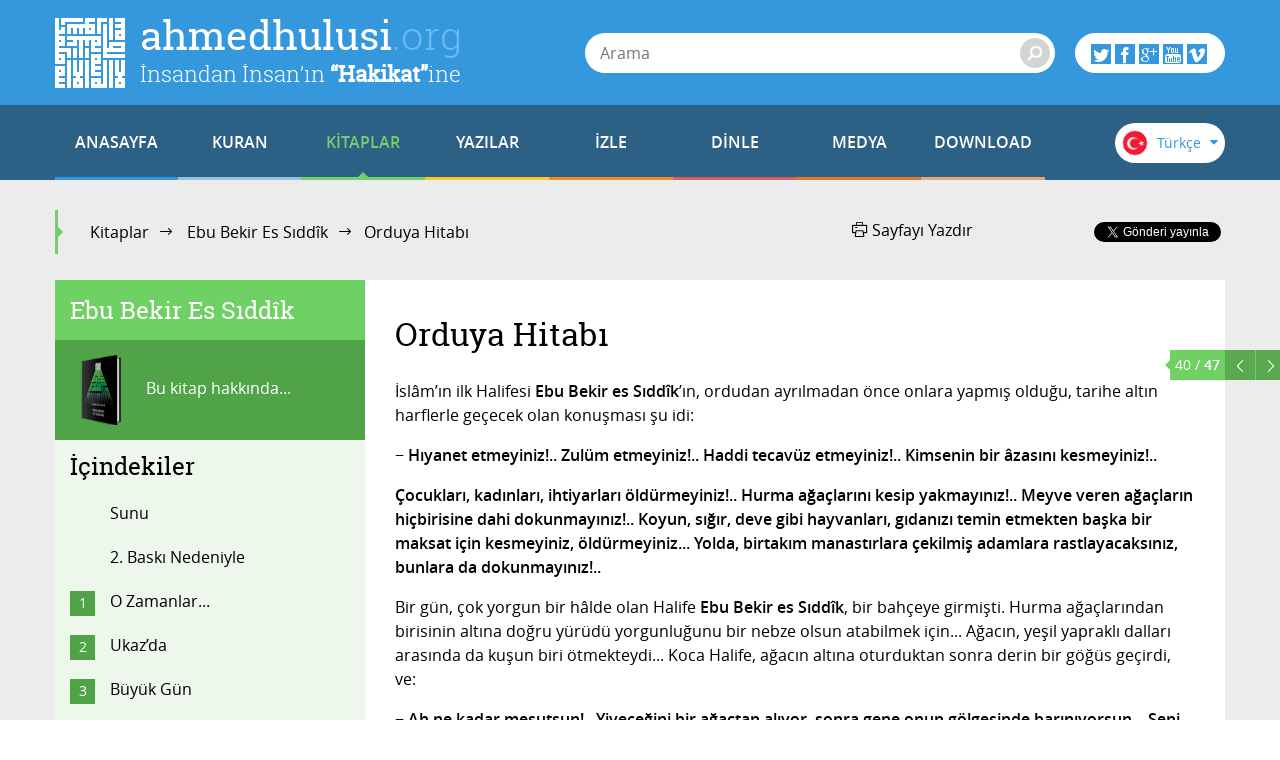

--- FILE ---
content_type: text/html; charset=utf-8
request_url: https://ahmedhulusi.org/tr/kitap/ebu-bekir-es-siddik/orduya-hitabi
body_size: 19189
content:
<!doctype html>
<html lang="tr" xmlns:fb="http://ogp.me/ns/fb#">
    <head>
        <meta name="viewport" content="width=device-width, initial-scale=1.0" />
        
        <meta charset="utf-8" />
        <title>Orduya Hitabı - ahmedhulusi.org</title>
            <meta name="description" content="Haram yiyecekle beslenmiş olan bedenler Cennet’e giremeyeceklerdir." />
        <meta name="author" content="" />
        <link rel="canonical" href="https://ahmedhulusi.org:443/tr/kitap/ebu-bekir-es-siddik/orduya-hitabi" />        
            <meta property="og:title" content="Orduya Hitabı - ahmedhulusi.org" />
            <meta property="og:url" content="https://ahmedhulusi.org:443/tr/kitap/ebu-bekir-es-siddik/orduya-hitabi" />
            <meta property="og:image" content="https://www.ahmedhulusi.org/interfaces/ahmedhulusi/images/og-logo.png" />
            <meta property="og:site_name" content="ahmedhulusi.org" />
           <meta property="og:description" content="Haram yiyecekle beslenmiş olan bedenler Cennet’e giremeyeceklerdir." />        
        <link type="text/css" rel="stylesheet" href="/interfaces/ahmedhulusi/styles/styles.css"  />
        
        <link rel="shortcut icon" href="/interfaces/ahmedhulusi/images/favicon.png" type="image/x-icon" />
        
        <script src="/interfaces/ahmedhulusi/scripts/vendors/modernizr.custom.js"></script>
        <script src="/interfaces/ahmedhulusi/scripts/vendors/jquery-2.1.1.min.js"></script>
        <script src="/interfaces/ahmedhulusi/scripts/ahmedhulusi.min.js"></script>

                <script>
            (function(i,s,o,g,r,a,m){i['GoogleAnalyticsObject']=r;i[r]=i[r]||function(){
  (i[r].q=i[r].q||[]).push(arguments)},i[r].l=1*new Date();a=s.createElement(o),
  m=s.getElementsByTagName(o)[0];a.async=1;a.src=g;m.parentNode.insertBefore(a,m)
  })(window,document,'script','//www.google-analytics.com/analytics.js','ga');

  ga('create', 'UA-747070-1', 'auto');
  ga('send', 'pageview');        </script>
            </head>

    <body id="book" class="stationary pager-is-visible book books books-495 book-589 page-pair-589 tr  ">
        <div id="wrapper" class="page-wrap">
            <header id="masthead" class="top-header">
                <div class="container">
                    <a href="/tr" class="page-heading">
                        <h1 class="page-title">ahmedhulusi<span class="ext">.org</span></h1>
                        <h2 class="page-subtitle">İnsandan İnsan’ın <strong>“Hakikat”</strong>ine</h2>
                    </a>
                </div>
            </header>

            <header class="bottom-header">
                <div class="container">
                    <a href="#" class="menu-toggle">
                        <span class="menu-toggle-icon">
                            <span class="inner"></span>
                        </span>

                        <span class="menu-toggle-text">Menü</span>
                    </a>
                    <a href="/" class="page-heading is-scrolled"><span class="for-screenreader-only">ahmedhulusi<span class="ext">.org</span></span></a>

                    <nav id="main-nav" class="main-nav group">
                        <a href="/tr" class="home ">ANASAYFA</a>
                        
                    <a href="/tr/kuran" title="Kuran" class="nav-item quran has-mega first">KURAN</a>
                    <a href="/tr/kitaplar" title="Kitaplar" class="nav-item books has-mega current">KİTAPLAR</a>
                    <a href="/tr/yazilar" title="Yazılar" class="nav-item articles has-mega">YAZILAR</a>
                    <a href="/tr/videolar" title="İzle" class="nav-item videos has-mega">İZLE</a>
                    <a href="/tr/sohbetler" title="Dinle" class="nav-item talks has-mega">DİNLE</a>
                    <a href="/tr/medya" title="Medya" class="nav-item media has-mega">MEDYA</a>
                    <a href="/tr/download" title="Download" class="nav-item downloads last">DOWNLOAD</a>                    </nav>

                    <form class="page-search" method="get" action="/tr/arama">
    <a href="#" class="search-toggle toggle" aria-haspopup="true"><i class="icon-search"></i></a>
    <div class="search-form-elements">
        <input type="search" name="q" class="search-query" placeholder="Arama" value="" />
                <button><i class="icon-search"></i></button>
        <button class="search-button">Arama</button>
    </div>
</form>
                    <div class="social-actions">
    <a href="#" class="social-actions-button" aria-haspopup="true">
        <i class="icon-twitter"></i>
        <i class="icon-facebook"></i>
        <i class="icon-googleplus"></i>
        <i class="icon-youtube"></i>
        <i class="icon-vimeo"></i>
    </a>
    <div class="social-buttons group">
        <span class="social-button twitter-social-button">
            <a class="twitter-follow-button" href="https://twitter.com/AhmedHulusi" data-show-count="true" data-lang="tr">AhmedHulusi</a>
        </span>

        <span class="social-button facebook-social-button">
            <div class="fb-like" data-href="https://www.facebook.com/AhmedHulusi" data-width="250" data-layout="button_count" data-action="like" data-show-faces="false" data-share="false"></div>
        </span>

        <span class="social-button google-social-button">
            <div class="g-follow" data-annotation="bubble" data-height="20" data-href="https://plus.google.com/+AhmedHulusiOfficial" data-rel="publisher"></div>
        </span>

        <span class="social-button youtube-social-button">
            <span class="g-ytsubscribe" data-channel="AhmedHulusiOfficial" data-layout="default" data-count="default"></span>
        </span>
    </div>
</div>
                    <div class="lang-nav">
    <span class="lang-nav-current" aria-haspopup="true">
        <span class="lang-nav-flag lang-nav-flag-tr"></span>
        <span class="lang-nav-lang-name">Türkçe</span>
        <i class="icon-caret-down"></i>
    </span>
    <nav class="lang-nav-langs group">
                                                        <a href="http://www.ahmedhulusi.org/en/" class="lang-nav-lang">
                    <span class="lang-nav-flag lang-nav-flag-en"></span>
                    <span class="lang-nav-lang-name">English</span>
                </a>
                                                <a href="http://www.ahmedhulusi.org/de/" class="lang-nav-lang">
                    <span class="lang-nav-flag lang-nav-flag-de"></span>
                    <span class="lang-nav-lang-name">Deutsch</span>
                </a>
                                                <a href="http://www.ahmedhulusi.org/fr/" class="lang-nav-lang">
                    <span class="lang-nav-flag lang-nav-flag-fr"></span>
                    <span class="lang-nav-lang-name">Français</span>
                </a>
                                                <a href="http://www.ahmedhulusi.org/es/" class="lang-nav-lang">
                    <span class="lang-nav-flag lang-nav-flag-es"></span>
                    <span class="lang-nav-lang-name">Español</span>
                </a>
                                                <a href="http://www.ahmedhulusi.org/ru/" class="lang-nav-lang">
                    <span class="lang-nav-flag lang-nav-flag-ru"></span>
                    <span class="lang-nav-lang-name">Pусский</span>
                </a>
                                                <a href="http://www.ahmedhulusi.org/pk/" class="lang-nav-lang">
                    <span class="lang-nav-flag lang-nav-flag-pk"></span>
                    <span class="lang-nav-lang-name">پاکستانی</span>
                </a>
                                                <a href="http://www.ahmedhulusi.org/pl/" class="lang-nav-lang">
                    <span class="lang-nav-flag lang-nav-flag-pl"></span>
                    <span class="lang-nav-lang-name">Polski</span>
                </a>
                                                <a href="http://www.ahmedhulusi.org/nl/" class="lang-nav-lang">
                    <span class="lang-nav-flag lang-nav-flag-nl"></span>
                    <span class="lang-nav-lang-name">Nederlands</span>
                </a>
                                                <a href="http://www.ahmedhulusi.org/sq/" class="lang-nav-lang">
                    <span class="lang-nav-flag lang-nav-flag-sq"></span>
                    <span class="lang-nav-lang-name">Shqip</span>
                </a>
                                                <a href="http://www.ahmedhulusi.org/kw/" class="lang-nav-lang">
                    <span class="lang-nav-flag lang-nav-flag-kw"></span>
                    <span class="lang-nav-lang-name">Kiswahili</span>
                </a>
                                                <a href="http://www.ahmedhulusi.org/az/" class="lang-nav-lang">
                    <span class="lang-nav-flag lang-nav-flag-az"></span>
                    <span class="lang-nav-lang-name">Azeri</span>
                </a>
                                                <a href="http://www.ahmedhulusi.org/bo/" class="lang-nav-lang">
                    <span class="lang-nav-flag lang-nav-flag-bo"></span>
                    <span class="lang-nav-lang-name">Bosanski</span>
                </a>
                                                <a href="http://www.ahmedhulusi.org/ku/" class="lang-nav-lang">
                    <span class="lang-nav-flag lang-nav-flag-ku"></span>
                    <span class="lang-nav-lang-name">Kurdî</span>
                </a>
                                                <a href="http://www.ahmedhulusi.org/id/" class="lang-nav-lang">
                    <span class="lang-nav-flag lang-nav-flag-id"></span>
                    <span class="lang-nav-lang-name">Indonesian</span>
                </a>
                        </nav>
</div>                </div>
                                <nav id="mega-menu" class="mega-menu hide">
    <div class="container">
        <div class="mega-menu-content menu-quran hide">
    <ul class="menu-category-list">
        <li class="menu-category-quran menu-category-item"><a href="/tr/kuran/dinlemeler" data-related="menu-listen-list">Kuran Dinle</a></li>
        <li class="menu-category-quran menu-category-item"><a href="/tr/kuran/izlemeler/turkce-kuran-cozumu" data-related="menu-watching-list">Kuran İzle</a></li>
        <li class="menu-category-quran menu-category-item"><a href="/tr/kuran/kurani-anlamak-icin-on-bilgi" data-related="menu-reading-list">Kuran Oku</a></li>
    </ul>

    <ul id="menu-listen-list" class="menu-content-list group">
            <li class="mega-menu-item">
            <a href="/tr/kuran/dinle/066-tahriym-suresi-shuraim" class="menu-item-link">
            <span class="menu-item-image">
                                    <img src="https://www.ahmedhulusi.org/content/images/small_shuraim-66-tahriym.jpg" alt="66 - Tahriym Sûresi - Kur&#039;ân-ı Kerîm (arapça)" />                            </span>
                <h3 class="menu-item-title">66. Tahriym Sûresi</h3>
                <p class="menu-item-content">Tahriym Suresi, Medine-i Münevvere’de, tüm sureler itibarıyla 106. veya 109. sırada nazıl olduğu riv...</p>
            </a>
        </li>
            <li class="mega-menu-item">
            <a href="/tr/kuran/dinle/083-mutaffifiyn-suresi-shuraim" class="menu-item-link">
            <span class="menu-item-image">
                                    <img src="https://www.ahmedhulusi.org/content/images/small_shuraim-83-mutaffifiyn.jpg" alt="83 - Mutaffifiyn Sûresi - Kur&#039;ân-ı Kerîm (arapça)" />                            </span>
                <h3 class="menu-item-title">83. Mutaffifiyn Sûresi</h3>
                <p class="menu-item-content">Mutaffifiyn Suresi, Mekke-i Mükerreme’de nazıl olan son suredir, 86.sırada nazıl olmuştur (29-36 aye...</p>
            </a>
        </li>
            <li class="mega-menu-item">
            <a href="/tr/kuran/dinle/092-leyl-suresi-shuraim" class="menu-item-link">
            <span class="menu-item-image">
                                    <img src="https://www.ahmedhulusi.org/content/images/small_shuraim-92-leyl.jpg" alt="92 - Leyl Sûresi - Kur&#039;ân-ı Kerîm (arapça)" />                            </span>
                <h3 class="menu-item-title">92. Leyl Sûresi</h3>
                <p class="menu-item-content">Leyl Suresi, Mekke-i Mükerreme’de 9.sırada nazıl olmuştur... 21 ayettir... Adını, üzerine yemin edil...</p>
            </a>
        </li>
            <li class="mega-menu-item">
            <a href="/tr/kuran/dinle/114-nas-suresi" class="menu-item-link">
            <span class="menu-item-image">
                                    <img src="https://www.ahmedhulusi.org/content/images/small_srgn-114-nas.jpg" alt="114. Nâs Sûresi - Kur&#039;ân-ı Kerîm Çözümü" />                            </span>
                <h3 class="menu-item-title">114. Nâs Sûresi</h3>
                <p class="menu-item-content">Bir önceki Felak Suresi için yapılan açıklama, Nas Suresi için de geçerlidir...
Nas Suresinde: Fela...</p>
            </a>
        </li>
            <li class="mega-menu-item mega-menu-category-item">
            <a href="/tr/kuran/dinlemeler" class="menu-item-link">
                <span class="menu-item-image">
                </span>
                <h3 class="menu-item-title">Tüm Sûreleri Dinlemek için...</h3>
                <div class="menu-item-cover">
                    <span class="total-items">+602</span>
                </div>
            </a>
        </li>
    </ul>

    <ul id="menu-watching-list" class="menu-content-list group">
                    <li class="mega-menu-item">
                <a href="/tr/kuran/izle/108-kevser-suresi-ar-tr" class="menu-item-link">
            <span class="menu-item-image">
                                    <img src="https://www.ahmedhulusi.org/content/images/small_abds-108-kevser.jpg" alt="108. Kevser Sûresi - Kur&#039;ân-ı Kerîm Çözümü (arapça)" />                            </span>
                    <h3 class="menu-item-title">108. Kevser Sûresi</h3>
                    <p class="menu-item-content">Kevser Suresi’nin, Mekke-i Mükerreme’de 15.sırada nazıl olduğu meşhur rivayettir... 3 ayettir... Kur...</p>
                </a>
            </li>
                    <li class="mega-menu-item">
                <a href="/tr/kuran/izle/007-araf-suresi-148-206-ar-tr" class="menu-item-link">
            <span class="menu-item-image">
                                    <img src="https://www.ahmedhulusi.org/content/images/small_abds-7-araf-148-206.jpg" alt="7. A&#039;raf Sûresi (148-206) - Kur&#039;ân-ı Kerîm Çözümü (arapça)" />                            </span>
                    <h3 class="menu-item-title">7. A'raf Sûresi (148-206)</h3>
                    <p class="menu-item-content">A’raf Suresi, sekiz ayeti (163-170) hariç Mekke döneminde, 39.sırada nazıl olmuştur... Kitab tertibi...</p>
                </a>
            </li>
                    <li class="mega-menu-item">
                <a href="/tr/kuran/izle/004-nisa-suresi-001-093" class="menu-item-link">
            <span class="menu-item-image">
                                    <img src="https://www.ahmedhulusi.org/content/images/small_srgn-4-nisa-1-93.jpg" alt="4. Nisâ&#039; Sûresi (001-093) - Kur&#039;ân-ı Kerîm Çözümü" />                            </span>
                    <h3 class="menu-item-title">4. Nisâ' Sûresi (1-93)</h3>
                    <p class="menu-item-content">Nisa Suresi, bazı ayetleri hariç Medine döneminde nazıl olmuştur... Meşhur kabule göre 176 ayettir....</p>
                </a>
            </li>
                    <li class="mega-menu-item">
                <a href="/tr/kuran/izle/066-tahriym-suresi" class="menu-item-link">
            <span class="menu-item-image">
                                    <img src="https://www.ahmedhulusi.org/content/images/small_srgn-66-tahriym.jpg" alt="66. Tahriym Sûresi - Kur&#039;ân-ı Kerîm Çözümü" />                            </span>
                    <h3 class="menu-item-title">66. Tahriym Sûresi</h3>
                    <p class="menu-item-content">Tahriym Suresi, Medine-i Münevvere’de, tüm sureler itibarıyla 106. veya 109. sırada nazıl olduğu riv...</p>
                </a>
            </li>
                <li class="mega-menu-item mega-menu-category-item">
            <a href="/tr/kuran/izlemeler/turkce-kuran-cozumu" class="menu-item-link">
                <span class="menu-item-image">
                </span>
                <h3 class="menu-item-title">Tüm Sûreleri İzlemek için...</h3>
                <div class="menu-item-cover">
                    <span class="total-items">+249</span>
                </div>
            </a>
        </li>
    </ul>

    <ul id="menu-reading-list" class="menu-content-list group">
                <li class="mega-menu-item">
            <a href="/tr/kuran/087-ala-suresi" class="menu-item-link">
                <span class="menu-item-image">
                    <img src="https://www.ahmedhulusi.org/interfaces/ahmedhulusi/images/small_kurani-kerim-cozumu-tr.png" alt="Allâh İlminden Yansımalarla
Kur'ân-ı Kerîm Çözümü" />
                </span>
                <h3 class="menu-item-title">87. A'lâ</h3>
                <p class="menu-item-content">
                                        Rabbinin en âlâ ismini tespih et (Esmâ’sıyla hakikatin olan Rabbinin âlâ oluşunu derûnundan yaşa)!...                </p>
            </a>
        </li>
                <li class="mega-menu-item">
            <a href="/tr/kuran/005-maide-suresi" class="menu-item-link">
                <span class="menu-item-image">
                    <img src="https://www.ahmedhulusi.org/interfaces/ahmedhulusi/images/small_kurani-kerim-cozumu-tr.png" alt="Allâh İlminden Yansımalarla
Kur'ân-ı Kerîm Çözümü" />
                </span>
                <h3 class="menu-item-title">5. Mâide</h3>
                <p class="menu-item-content">
                                        Ey iman edenler, anlaşmalarınıza tam olarak uyun... İhramlı iken, avlanmayı helal saymamanız şartıyl...                </p>
            </a>
        </li>
                <li class="mega-menu-item">
            <a href="/tr/kuran/024-nur-suresi" class="menu-item-link">
                <span class="menu-item-image">
                    <img src="https://www.ahmedhulusi.org/interfaces/ahmedhulusi/images/small_kurani-kerim-cozumu-tr.png" alt="Allâh İlminden Yansımalarla
Kur'ân-ı Kerîm Çözümü" />
                </span>
                <h3 class="menu-item-title">24. Nûr</h3>
                <p class="menu-item-content">
                                        (Bu) inzâl ettiğimiz ve (hükmünü) gerekli kıldığımız bir sûredir... Tezekkür etmeniz (hatırlayıp düş...                </p>
            </a>
        </li>
                <li class="mega-menu-item">
            <a href="/tr/kuran/039-zumer-suresi" class="menu-item-link">
                <span class="menu-item-image">
                    <img src="https://www.ahmedhulusi.org/interfaces/ahmedhulusi/images/small_kurani-kerim-cozumu-tr.png" alt="Allâh İlminden Yansımalarla
Kur'ân-ı Kerîm Çözümü" />
                </span>
                <h3 class="menu-item-title">39. Zümer</h3>
                <p class="menu-item-content">
                                        Bu BİLGİ, Aziyz Hakiym Allâh’tan boyutsal olarak şuuruna indirilmiştir!                </p>
            </a>
        </li>
                <li class="mega-menu-item mega-menu-category-item">
            <a href="/tr/kuran/kurani-anlamak-icin-on-bilgi" class="menu-item-link">
                <span class="menu-item-image">
                </span>
                <h3 class="menu-item-title">Tüm Sûreleri Okumak için...</h3>
                <div class="menu-item-cover">
                    <span class="total-items">+110</span>
                </div>
            </a>
        </li>
    </ul>
</div>        <div class="mega-menu-content menu-books has-no-category hide">
    <ul id="menu-books-list" class="menu-content-list group">
            <li class="mega-menu-item">
            <a href="/tr/kitap/yenilen" class="menu-item-link">
                <span class="menu-item-image">
                                            <img src="https://www.ahmedhulusi.org/content/images/small_tr-yenilen.png" alt="Yenilen" />                                    </span>
                <h3 class="menu-item-title">Yenilen!</h3>
                <p class="menu-item-content">Öyle bir Dünya'da yaşıyoruz ki...
Kimileri hâlâ katır sırtında ilerlemeye çalışıyor sınırlı yöresin...</p>
            </a>
        </li>
            <li class="mega-menu-item">
            <a href="/tr/kitap/insan-ve-din" class="menu-item-link">
                <span class="menu-item-image">
                                            <img src="https://www.ahmedhulusi.org/content/images/small_tr-insan-ve-din.png" alt="İnsan ve Din" />                                    </span>
                <h3 class="menu-item-title">İnsan ve Din</h3>
                <p class="menu-item-content">Bu kitaptaki yazıların ana karakteristiği, okuyucularımızla "B" harfinin işaret ettiği "giz"li anlam...</p>
            </a>
        </li>
            <li class="mega-menu-item">
            <a href="/tr/kitap/yasamin-gercegi" class="menu-item-link">
                <span class="menu-item-image">
                                            <img src="https://www.ahmedhulusi.org/content/images/small_tr-yasamin-gercegi.png" alt="Yaşamın Gerçeği" />                                    </span>
                <h3 class="menu-item-title">Yaşamın Gerçeği</h3>
                <p class="menu-item-content">Bu kitap, düşünen, sorgulayan, "Yaşamın Gerçeği"ni anlamak isteyen beyinler için yazıldı...
İnsan n...</p>
            </a>
        </li>
            <li class="mega-menu-item">
            <a href="/tr/kitap/dua-ve-zikir" class="menu-item-link">
                <span class="menu-item-image">
                                            <img src="https://www.ahmedhulusi.org/content/images/small_tr-dua-ve-zikir.png" alt="Dua ve Zikir" />                                    </span>
                <h3 class="menu-item-title">Dua ve Zikir</h3>
                <p class="menu-item-content">Beyninizdeki olağanüstü kuvvetten haberiniz var mı? Beynin YÖNLENDİRİLMİŞ MİKRODALGA üretme tekniği...</p>
            </a>
        </li>
            <li class="mega-menu-item">
            <a href="/tr/kitap/kuranin-sirri" class="menu-item-link">
                <span class="menu-item-image">
                                            <img src="https://www.ahmedhulusi.org/content/images/small_tr-kuranin-sirri.png" alt="Kurân&#039;ın Sırrı" />                                    </span>
                <h3 class="menu-item-title">Kurân'ın Sırrı</h3>
                <p class="menu-item-content">Bizâtihi Kurân’ın ve yeryüzünde yaşamış en muhteşem beşer olan Muhammed Mustafa (AleyhisSelâm)’ın aç...</p>
            </a>
        </li>
            <li class="mega-menu-item mega-menu-category-item">
            <a href="/tr/kitaplar" class="menu-item-link">
                <span class="menu-item-image">
                                    <img src="/interfaces/ahmedhulusi/images/book-cover-placeholder.png" alt="" />
                                </span>
                <h3 class="menu-item-title">Tüm Kitapları Okumak için...</h3>
                <div class="menu-item-cover">
                                                            <span class="total-items">+30</span>
                                    </div>
            </a>
        </li>
    </ul>
</div>
        <div class="mega-menu-content menu-articles hide">
    <ul class="menu-category-list">
            <li class="menu-category-article menu-category-item"><a href="/tr/yazilar/allah" data-related="menu-article-allah-list">Allâh</a></li>
            <li class="menu-category-article menu-category-item"><a href="/tr/yazilar/kuran" data-related="menu-article-kuran-list">Kur'ân</a></li>
            <li class="menu-category-article menu-category-item"><a href="/tr/yazilar/insan" data-related="menu-article-insan-list">İnsan</a></li>
            <li class="menu-category-article menu-category-item"><a href="/tr/yazilar/ibadet" data-related="menu-article-ibadet-list">İbadet</a></li>
            <li class="menu-category-article menu-category-item"><a href="/tr/yazilar/kader" data-related="menu-article-kader-list">Kader</a></li>
            <li class="menu-category-article menu-category-item"><a href="/tr/yazilar/ruh-melek-cin" data-related="menu-article-ruh-melek-cin-list">Ruh, Melek, Cin</a></li>
        </ul>
        <ul id="menu-article-allah-list" class="menu-content-list group">
                        <li class="mega-menu-item">
            <a href="/tr/yazi/rab-ne-demektir" class="menu-item-link">
            <span class="menu-item-image">
                                    <img src="https://www.ahmedhulusi.org/content/images/small_rab-ne-demektir-1.jpg" alt="Rabbini bilen, isimleri yönüyle Allâh’ı bilmiş olur." />                            </span>
                <h3 class="menu-item-title">“Rab”  Ne Demektir?</h3>
                <p class="menu-item-content">Efâl mertebesi dediğimiz mertebede tasarruf eden, Efâl mertebesini meydana getiren, mutlak varlıktır...</p>
            </a>
        </li>
                <li class="mega-menu-item">
            <a href="/tr/yazi/nicin-data" class="menu-item-link">
            <span class="menu-item-image">
                                    <img src="https://www.ahmedhulusi.org/content/images/small_nicin-data-thnail.jpg" alt="Niçin &quot;DATA&quot;?" />                            </span>
                <h3 class="menu-item-title">Niçin “DATA”?</h3>
                <p class="menu-item-content">Seyre girdik… Seyredebildiğimizce…
Paylaşmaya çalıştık, dilimiz döndüğünce...
Ama yazdıklarım için...</p>
            </a>
        </li>
                <li class="mega-menu-item">
            <a href="/tr/yazi/ilim-irade-kudret" class="menu-item-link">
            <span class="menu-item-image">
                                    <img src="https://www.ahmedhulusi.org/content/images/small_ilim-irade-kudret-thnail.jpg" alt="İlim-İrade-Kudret" />                            </span>
                <h3 class="menu-item-title">İlim - İrade - Kudret</h3>
                <p class="menu-item-content">Mahşerin üç atlısı!
“Sırat”ı bu üç ayakla geçmeye çalışıyoruz; yanı sıra bazı yardımcı kuvvelerle....</p>
            </a>
        </li>
                <li class="mega-menu-item">
            <a href="/tr/yazi/kelime-i-tevhidin-anlami-nedir" class="menu-item-link">
            <span class="menu-item-image">
                                    <img src="https://www.ahmedhulusi.org/content/images/small_kelimei-tevhid-ne-demektir-thnail.jpg" alt="Kelime-i Tevhid Ne Demektir?" />                            </span>
                <h3 class="menu-item-title">Kelime-i Tevhid Ne Demektir?</h3>
                <p class="menu-item-content">İslâm Dini’nin temelini, “LÂ İLÂHE İLLÂLLÂH” sözünün mânâsı oluşturur.
“Lâ ilâhe illâllâh” ne demek...</p>
            </a>
        </li>
                <li class="mega-menu-item mega-menu-category-item">
            <a href="/tr/yazilar/allah" class="menu-item-link">
                <span class="menu-item-image">
                                            <img src="https://www.ahmedhulusi.org/content/images/small_category-allah.jpg" alt="" />                                    </span>
                <h3 class="menu-item-title">Allâh Hakkında Yazılar</h3>
                <p class="menu-item-content"></p>
                <div class="menu-item-cover">
                                                                <span class="total-items">+8</span>
                                    </div>
            </a>
        </li>
    </ul>
        <ul id="menu-article-kuran-list" class="menu-content-list group">
                        <li class="mega-menu-item">
            <a href="/tr/yazi/besmele-hakkinda" class="menu-item-link">
            <span class="menu-item-image">
                                    <img src="https://www.ahmedhulusi.org/content/images/small_besmele-hakkinda-thnail.jpg" alt="Besmele Hakkında" />                            </span>
                <h3 class="menu-item-title">Besmele Hakkında</h3>
                <p class="menu-item-content">“FÂTİHA” Sûresi’nin mânâsı eğer derinliğine doğru anlaşılırsa, bize Kur’ân-ı Kerîm kilidini açacak a...</p>
            </a>
        </li>
                <li class="mega-menu-item">
            <a href="/tr/yazi/muhtesem-kaynak" class="menu-item-link">
            <span class="menu-item-image">
                                    <img src="https://www.ahmedhulusi.org/content/images/small_muhtesem-kaynak-thnail.jpg" alt="Muhteşem Kaynak" />                            </span>
                <h3 class="menu-item-title">Muhteşem Kaynak</h3>
                <p class="menu-item-content">“HOLOGRAFİK EVREN” gerçekliği, bildiğiniz üzere, geçtiğimiz yüzyılın en önemli bilimsel bulgularında...</p>
            </a>
        </li>
                <li class="mega-menu-item">
            <a href="/tr/yazi/ilk-ayetler" class="menu-item-link">
            <span class="menu-item-image">
                                    <img src="https://www.ahmedhulusi.org/content/images/small_ilk-ayetler-2.jpg" alt="O Kİ, (O Rabbanî özellikleri ve genetiğini) KALEM OLARAK ÖĞRETTİ (programladı)!" />                            </span>
                <h3 class="menu-item-title">İlk Âyetler</h3>
                <p class="menu-item-content">İşte, Hz. Muhammed (aleyhisselâm), “HANÎF” olarak böylesine düşünceler içinde, gökte bir tanrıya, ya...</p>
            </a>
        </li>
                <li class="mega-menu-item">
            <a href="/tr/yazi/fatiha-hamdi-allah-yapar" class="menu-item-link">
            <span class="menu-item-image">
                                    <img src="https://www.ahmedhulusi.org/content/images/small_fatiha-hamdi-allah-yapar-thnail.jpg" alt="Fâtiha: Hamd&#039;ı Allâh Yapar" />                            </span>
                <h3 class="menu-item-title">Fâtiha: Hamd'ı Allâh Yapar</h3>
                <p class="menu-item-content">İlk âyeti okuyoruz:
“El Hamdu lillâhi Rabbil’âlemiyn.”
“MUTLAK değerlendirme ALLÂH’a aittir!”
“Ne...</p>
            </a>
        </li>
                <li class="mega-menu-item mega-menu-category-item">
            <a href="/tr/yazilar/kuran" class="menu-item-link">
                <span class="menu-item-image">
                                            <img src="https://www.ahmedhulusi.org/content/images/small_category-kuran.jpg" alt="" />                                    </span>
                <h3 class="menu-item-title">Kur'ân Hakkında Yazılar</h3>
                <p class="menu-item-content"></p>
                <div class="menu-item-cover">
                                                                <span class="total-items">+19</span>
                                    </div>
            </a>
        </li>
    </ul>
        <ul id="menu-article-insan-list" class="menu-content-list group">
                        <li class="mega-menu-item">
            <a href="/tr/yazi/bilinc-beynin-neresinde" class="menu-item-link">
            <span class="menu-item-image">
                                    <img src="https://www.ahmedhulusi.org/content/images/small_bilinc-beynin-neresinde-thnail.jpg" alt="Bilinç Beynin Neresinde?" />                            </span>
                <h3 class="menu-item-title">Bilinç Beynin Neresinde?</h3>
                <p class="menu-item-content">Öylesine düşünmeden ve sorgulamadan yaşamaya alışmışız ki, gördüğümüz kadarını maddeye, mekanik çalı...</p>
            </a>
        </li>
                <li class="mega-menu-item">
            <a href="/tr/yazi/gormek" class="menu-item-link">
            <span class="menu-item-image">
                                    <img src="https://www.ahmedhulusi.org/content/images/small_gormek-thnail.jpg" alt="Görmek" />                            </span>
                <h3 class="menu-item-title">Görmek!??</h3>
                <p class="menu-item-content">Yaşamımızda en önemli fonksiyonlarımızdan biridir görmek!
Nedir “görmek”?..
Ne görüyoruz?..
Nasıl...</p>
            </a>
        </li>
                <li class="mega-menu-item">
            <a href="/tr/yazi/insanin-olusumu" class="menu-item-link">
            <span class="menu-item-image">
                                    <img src="https://www.ahmedhulusi.org/content/images/small_insanin-olusumu-thnail.jpg" alt="İnsanın Oluşumu" />                            </span>
                <h3 class="menu-item-title">İnsanın Oluşumu</h3>
                <p class="menu-item-content">İnsanı bu yönleriyle tanıdıktan sonra bedenin özellikleri ve insanın özellikleri diye ikiye ayırabil...</p>
            </a>
        </li>
                <li class="mega-menu-item">
            <a href="/tr/yazi/turlu-yonleriyle-insan" class="menu-item-link">
            <span class="menu-item-image">
                                    <img src="https://www.ahmedhulusi.org/content/images/small_turlu-yonleriyle-insan-thnail.jpg" alt="Türlü Yönleriyle İnsan" />                            </span>
                <h3 class="menu-item-title">Türlü Yönleriyle İnsan</h3>
                <p class="menu-item-content">İnsan diyoruz...
Bu insan kelimesinin mânâsı olan varlığı evvela “beden” adı altında duyulara hitap...</p>
            </a>
        </li>
                <li class="mega-menu-item mega-menu-category-item">
            <a href="/tr/yazilar/insan" class="menu-item-link">
                <span class="menu-item-image">
                                            <img src="https://www.ahmedhulusi.org/content/images/small_category-insan.jpg" alt="" />                                    </span>
                <h3 class="menu-item-title">İnsan Hakkında Yazılar</h3>
                <p class="menu-item-content"></p>
                <div class="menu-item-cover">
                                                                <span class="total-items">+27</span>
                                    </div>
            </a>
        </li>
    </ul>
        <ul id="menu-article-ibadet-list" class="menu-content-list group">
                        <li class="mega-menu-item">
            <a href="/tr/yazi/hacdaki-iki-buyuk-sir" class="menu-item-link">
            <span class="menu-item-image">
                                    <img src="https://www.ahmedhulusi.org/content/images/small_hac-olayindaki-iki-buyuk-sir-thnail.jpg" alt="Hac Olayındaki İki Büyük Sır" />                            </span>
                <h3 class="menu-item-title">Hac'daki İki Büyük Sır</h3>
                <p class="menu-item-content">HAC olayının altında yatan sır gerçekten hafsalaların kolay kolay alabileceği bir şey değildir. Hacc...</p>
            </a>
        </li>
                <li class="mega-menu-item">
            <a href="/tr/yazi/nicin-zikir" class="menu-item-link">
            <span class="menu-item-image">
                                    <img src="https://www.ahmedhulusi.org/content/images/small_nicin-zikir-2-thnail.jpg" alt="Niçin Zikir?" />                            </span>
                <h3 class="menu-item-title">Niçin Zikir?</h3>
                <p class="menu-item-content">Evet, “Din”, dünya saltanatı için değil; kişinin ölüm ötesi saltanatı ya da Hz. İSA’nın deyimiyle, “...</p>
            </a>
        </li>
                <li class="mega-menu-item">
            <a href="/tr/yazi/arac-amac" class="menu-item-link">
            <span class="menu-item-image">
                                    <img src="https://www.ahmedhulusi.org/content/images/small_arac-amac-thnail.jpg" alt="Araç-Amaç" />                            </span>
                <h3 class="menu-item-title">Araç-Amaç</h3>
                <p class="menu-item-content">Kelime-i şehâdet’ten sonra, “İslâm”ın ikinci şartı Mirâc'dır!
Kelime-i şehâdet ile, “Allâh”ın varlı...</p>
            </a>
        </li>
                <li class="mega-menu-item">
            <a href="/tr/yazi/tanrinin-gokten-inen-kadiri" class="menu-item-link">
            <span class="menu-item-image">
                                    <img src="https://www.ahmedhulusi.org/content/images/small_tanrinin-gokten-inen-kadiri2-thnail.jpg" alt="Tanrının Gökten İnen Kadiri" />                            </span>
                <h3 class="menu-item-title">Tanrı'nın Gökten İnen Kadiri</h3>
                <p class="menu-item-content">Tanrı kavramına dayalı dinsel anlayışta, şöyle bir gece hayal edilir ki adına “Kadir Gecesi” derler...</p>
            </a>
        </li>
                <li class="mega-menu-item mega-menu-category-item">
            <a href="/tr/yazilar/ibadet" class="menu-item-link">
                <span class="menu-item-image">
                                            <img src="https://www.ahmedhulusi.org/content/images/small_category-ibadet.jpg" alt="" />                                    </span>
                <h3 class="menu-item-title">İbadet Hakkında Yazılar</h3>
                <p class="menu-item-content"></p>
                <div class="menu-item-cover">
                                                                <span class="total-items">+19</span>
                                    </div>
            </a>
        </li>
    </ul>
        <ul id="menu-article-kader-list" class="menu-content-list group">
                        <li class="mega-menu-item">
            <a href="/tr/yazi/dua-ve-kader" class="menu-item-link">
            <span class="menu-item-image">
                                    <img src="https://www.ahmedhulusi.org/content/images/small_dua-ve-kader-thnail.jpg" alt="Dua ve Kader" />                            </span>
                <h3 class="menu-item-title">Dua ve Kader</h3>
                <p class="menu-item-content">DUA söz konusu olduğu zaman, hemen pek çoğumuz yanlış bilgiyle şartlanmak yüzünden, “Aman canım kade...</p>
            </a>
        </li>
                <li class="mega-menu-item">
            <a href="/tr/yazi/burclarin-beyin-uzerindeki-tesirleri" class="menu-item-link">
            <span class="menu-item-image">
                                    <img src="https://www.ahmedhulusi.org/content/images/small_burclarin-beyin-uzerindeki-etkileri-1.jpg" alt="Cenin 120. güne ulaştığında henüz yeni oluşmaya başlayan beyin, ilk kozmik ışınsal tesirleri değerlendirebilecek düzeye ulaşır." />                            </span>
                <h3 class="menu-item-title">Burçların Beyin Üzerindeki Etkileri</h3>
                <p class="menu-item-content">Eskilerin “BURÇ” kelimesiyle adlandırdığı takımyıldızlar yaklaşık 500-600 milyon ile milyarı geçen s...</p>
            </a>
        </li>
                <li class="mega-menu-item">
            <a href="/tr/yazi/tek-dilemisse" class="menu-item-link">
            <span class="menu-item-image">
                                    <img src="https://www.ahmedhulusi.org/content/images/small_tek-dilemisse-thnail.jpg" alt="Tek Dilemişse" />                            </span>
                <h3 class="menu-item-title">Tek Dilemişse</h3>
                <p class="menu-item-content">Bu açıdan bakınca...
Şayet bir birimde, kendini aşikâr etmeyi murat etmişse... Veya bir birimde ken...</p>
            </a>
        </li>
                <li class="mega-menu-item">
            <a href="/tr/yazi/kader-konusunda-bilgiler" class="menu-item-link">
            <span class="menu-item-image">
                                    <img src="https://www.ahmedhulusi.org/content/images/small_kader-konusunda-bilgiler-thnail.jpg" alt="Kader Konusunda Bilgiler" />                            </span>
                <h3 class="menu-item-title">Kader Konusunda Bilgiler</h3>
                <p class="menu-item-content">İnsanların başlarına gelen ve gelecek olan her şeyin ezelde takdir edilmiş olduğunu belirten sayısız...</p>
            </a>
        </li>
                <li class="mega-menu-item mega-menu-category-item">
            <a href="/tr/yazilar/kader" class="menu-item-link">
                <span class="menu-item-image">
                                            <img src="https://www.ahmedhulusi.org/content/images/small_category-kader.jpg" alt="" />                                    </span>
                <h3 class="menu-item-title">Kader Hakkında Yazılar</h3>
                <p class="menu-item-content"></p>
                <div class="menu-item-cover">
                                                                <span class="total-items">+9</span>
                                    </div>
            </a>
        </li>
    </ul>
        <ul id="menu-article-ruh-melek-cin-list" class="menu-content-list group">
                        <li class="mega-menu-item">
            <a href="/tr/yazi/cin-turu" class="menu-item-link">
            <span class="menu-item-image">
                                    <img src="https://www.ahmedhulusi.org/content/images/small_cin-thnail.jpg" alt="Cin" />                            </span>
                <h3 class="menu-item-title">Cin</h3>
                <p class="menu-item-content">“CİN” adıyla işaret edilen; gerçeği itibarıyla insan gözü tarafından görülemeyen; bazen de sahip old...</p>
            </a>
        </li>
                <li class="mega-menu-item">
            <a href="/tr/yazi/meleklerin-tenezzulu-ne-demek" class="menu-item-link">
            <span class="menu-item-image">
                                    <img src="https://www.ahmedhulusi.org/content/images/small_meleklerin-tenezzulu-thnail.jpg" alt="&quot;Meleklerin Tenezzülü&quot; Ne Demek?.." />                            </span>
                <h3 class="menu-item-title">"Meleklerin Tenezzülü" Ne Demek?..</h3>
                <p class="menu-item-content">Meleklerin tenezzülü iki yönlüdür:
Birincisi; varlığındaki, özündeki kuvvetlerin senin şuurunda ort...</p>
            </a>
        </li>
                <li class="mega-menu-item">
            <a href="/tr/yazi/ruh-nedir" class="menu-item-link">
            <span class="menu-item-image">
                                    <img src="https://www.ahmedhulusi.org/content/images/small_ruh-nedir-thnail.jpg" alt="Ruh Nedir?.." />                            </span>
                <h3 class="menu-item-title">Ruh Nedir?..</h3>
                <p class="menu-item-content">Bu kitabı yazdıktan sonra pek çok cahil kişi, kulaktan dolma ilkel bilgilere dayanarak bize sordu.....</p>
            </a>
        </li>
                <li class="mega-menu-item">
            <a href="/tr/yazi/tanrinin-gokten-inen-kadiri" class="menu-item-link">
            <span class="menu-item-image">
                                    <img src="https://www.ahmedhulusi.org/content/images/small_tanrinin-gokten-inen-kadiri2-thnail.jpg" alt="Tanrının Gökten İnen Kadiri" />                            </span>
                <h3 class="menu-item-title">Tanrı'nın Gökten İnen Kadiri</h3>
                <p class="menu-item-content">Tanrı kavramına dayalı dinsel anlayışta, şöyle bir gece hayal edilir ki adına “Kadir Gecesi” derler...</p>
            </a>
        </li>
                <li class="mega-menu-item mega-menu-category-item">
            <a href="/tr/yazilar/ruh-melek-cin" class="menu-item-link">
                <span class="menu-item-image">
                                            <img src="https://www.ahmedhulusi.org/content/images/small_category-ruh-melek-cin.jpg" alt="" />                                    </span>
                <h3 class="menu-item-title">Ruh, Melek, Cin Hakkında Yazılar</h3>
                <p class="menu-item-content"></p>
                <div class="menu-item-cover">
                                                                <span class="total-items">+14</span>
                                    </div>
            </a>
        </li>
    </ul>
    </div>        <div class="mega-menu-content menu-videos hide">
    <ul class="menu-category-list">
            <li class="menu-category-video menu-category-item"><a href="/tr/videolar/rasul-nebi-veli" data-related="menu-video-rasul-nebi-veli-list">Rasûl, Nebi, Velî</a></li>
            <li class="menu-category-video menu-category-item"><a href="/tr/videolar/insan" data-related="menu-video-insan-list">İnsan</a></li>
            <li class="menu-category-video menu-category-item"><a href="/tr/videolar/din-ve-islam" data-related="menu-video-din-ve-islam-list">Din ve İslam</a></li>
            <li class="menu-category-video menu-category-item"><a href="/tr/videolar/ibadet" data-related="menu-video-ibadet-list">İbadet</a></li>
            <li class="menu-category-video menu-category-item"><a href="/tr/videolar/olum-otesi" data-related="menu-video-olum-otesi-list">Ölüm Ötesi</a></li>
            <li class="menu-category-video menu-category-item"><a href="/tr/videolar/expo-tv-2005" data-related="menu-video-expo-tv-2005-list">Expo TV (2005)</a></li>
        </ul>
        <ul id="menu-video-rasul-nebi-veli-list" class="menu-content-list group">
                        <li class="mega-menu-item">
            <a href="/tr/video/hz-muhammed-farki" class="menu-item-link">
            <span class="menu-item-image">
                                    <img src="https://www.ahmedhulusi.org/content/images/small_insan-ve-din-10.muhammed-farki.jpg" alt="Hz. Muhammed Farkı" />                            </span>
                <h3 class="menu-item-title">Hz. Muhammed Farkı</h3>
                <p class="menu-item-content">İsmi "ALLÂH" olan, bize Hz. Muhammed (aleyhisselâm) tarafından bildirilmiştir! Çünkü O, bir peygambe...</p>
            </a>
        </li>
                <li class="mega-menu-item">
            <a href="/tr/video/la-sohbeti" class="menu-item-link">
            <span class="menu-item-image">
                                    <img src="https://www.ahmedhulusi.org/content/images/small_la-sohbeti.jpg" alt="La sohbeti" />                            </span>
                <h3 class="menu-item-title">Lâ Sohbeti</h3>
                <p class="menu-item-content">Üstad Ahmed Hulûsi'nin 2008 yılında yaptığı bir sohbet.
Herkesin bir notası var, bir bilinç seviyes...</p>
            </a>
        </li>
                <li class="mega-menu-item">
            <a href="/tr/video/hadisleri-inkar-etmeyin" class="menu-item-link">
            <span class="menu-item-image">
                                    <img src="https://www.ahmedhulusi.org/content/images/small_video-hadisleri-inkar-etmeyin.jpg" alt="Hadisleri İnkâr Etmeyin!" />                            </span>
                <h3 class="menu-item-title">Hadisleri İnkâr Etmeyin!</h3>
                <p class="menu-item-content">- Kurân'da ve hadislerde kullanılan kelimeler, metaforlar ve mecazlar olarak kullanılmıştır.- "Biz a...</p>
            </a>
        </li>
                <li class="mega-menu-item">
            <a href="/tr/video/mehdi-gelirse" class="menu-item-link">
            <span class="menu-item-image">
                                    <img src="https://www.ahmedhulusi.org/content/images/small_video-mehdi-gelirse.jpg" alt="Mehdi Gelirse..?" />                            </span>
                <h3 class="menu-item-title">Mehdi Gelirse..?</h3>
                <p class="menu-item-content">- Mehdi, Kurân'ın ve Rasûlullâh'ın hadislerinin dışında hiçbir şey söylemeyecek!- Mehdi gelecek ama...</p>
            </a>
        </li>
                <li class="mega-menu-item mega-menu-category-item">
            <a href="/tr/videolar/rasul-nebi-veli" class="menu-item-link">
                <span class="menu-item-image">
                                            <img src="https://www.ahmedhulusi.org/content/images/small_category-rasul-nebi-veli.jpg" alt="" />                                    </span>
                <h3 class="menu-item-title">Rasûl, Nebi, Velî Hakkında Videolar</h3>
                <p class="menu-item-content"></p>
                <div class="menu-item-cover">
                                                                <span class="total-items">+5</span>
                                    </div>
            </a>
        </li>
    </ul>
        <ul id="menu-video-insan-list" class="menu-content-list group">
                        <li class="mega-menu-item">
            <a href="/tr/video/yaratan-sende" class="menu-item-link">
            <span class="menu-item-image">
                                    <img src="https://www.ahmedhulusi.org/content/images/small_yaratan-sende1.jpg" alt="Yaratan Sende" />                            </span>
                <h3 class="menu-item-title">Yaratan Sende</h3>
                <p class="menu-item-content">Besmele'de İSMİ 'Allah' olarak tanıtılanın ne olduğunu ve İhlas suresinin manasını anlamadığın sürec...</p>
            </a>
        </li>
                <li class="mega-menu-item">
            <a href="/tr/video/gecmiste-yasananlari-birakin" class="menu-item-link">
            <span class="menu-item-image">
                                    <img src="https://www.ahmedhulusi.org/content/images/small_video-gecmiste-yasananlari-birakin.jpg" alt="Geçmişte Yaşananları Bırakın!" />                            </span>
                <h3 class="menu-item-title">Geçmişte Yaşananları Bırakın!</h3>
                <p class="menu-item-content">- Dün, sadece ders almak için hatırlanır.- Yarına yeni şeyleri yaşayabilmek için, dünü unutmak zorun...</p>
            </a>
        </li>
                <li class="mega-menu-item">
            <a href="/tr/video/kuranda-anlatilan-halife-kim" class="menu-item-link">
            <span class="menu-item-image">
                                    <img src="https://www.ahmedhulusi.org/content/images/small_video-kuranda-anlatilan-halife-kim.jpg" alt="Kurân&#039;da Anlatılan Halife Kim?" />                            </span>
                <h3 class="menu-item-title">Kurân'da Anlatılan Halife Kim?</h3>
                <p class="menu-item-content">- Halife, Allâh esmasının özelliklerini bir kompozisyon olarak açığa çıkaran varlık demektir.- Kur'â...</p>
            </a>
        </li>
                <li class="mega-menu-item">
            <a href="/tr/video/insan-evrimle-mi-olustu" class="menu-item-link">
            <span class="menu-item-image">
                                    <img src="https://www.ahmedhulusi.org/content/images/small_video-insan-evrimle-mi-olustu.jpg" alt="İnsan Evrimle Mi Oluştu?" />                            </span>
                <h3 class="menu-item-title">İnsan Evrimle Mi Oluştu?</h3>
                <p class="menu-item-content">- Yeryüzünde yaşayan insansılar vardı. Bu insansılar evrimle oluşmuş varlıklardır.- İnsan, "ceale" k...</p>
            </a>
        </li>
                <li class="mega-menu-item mega-menu-category-item">
            <a href="/tr/videolar/insan" class="menu-item-link">
                <span class="menu-item-image">
                                            <img src="https://www.ahmedhulusi.org/content/images/small_category-insan.jpg" alt="" />                                    </span>
                <h3 class="menu-item-title">İnsan Hakkında Videolar</h3>
                <p class="menu-item-content"></p>
                <div class="menu-item-cover">
                                                                <span class="total-items">+19</span>
                                    </div>
            </a>
        </li>
    </ul>
        <ul id="menu-video-din-ve-islam-list" class="menu-content-list group">
                        <li class="mega-menu-item">
            <a href="/tr/video/sunnet-ne-degildir" class="menu-item-link">
            <span class="menu-item-image">
                                    <img src="https://www.ahmedhulusi.org/content/images/small_insan-ve-din-08.sunnet-ne-degildir.jpg" alt="Sünnet ne değildir?" />                            </span>
                <h3 class="menu-item-title">Sünnet Ne Değildir?</h3>
                <p class="menu-item-content">"Sünnet", sakal–bıyık, elbise–sarık, kılık–kıyafet midir?
ALLÂH Rasûlü'nün sünneti ne olabilir acab...</p>
            </a>
        </li>
                <li class="mega-menu-item">
            <a href="/tr/video/din-niye-gelmistir" class="menu-item-link">
            <span class="menu-item-image">
                                    <img src="https://www.ahmedhulusi.org/content/images/small_video-din-niye-gelmistir.jpg" alt="Din Niye Gelmiştir?" />                            </span>
                <h3 class="menu-item-title">Din Niye Gelmiştir?</h3>
                <p class="menu-item-content">- Din, insana hakikati olan Allah'ı, varlığını meydana getiren Allah'ın kuvvelerini hissedip yaşamas...</p>
            </a>
        </li>
                <li class="mega-menu-item">
            <a href="/tr/video/dinde-fetva-yoktur" class="menu-item-link">
            <span class="menu-item-image">
                                    <img src="https://www.ahmedhulusi.org/content/images/small_video-dinde-fetva-yoktur.jpg" alt="Dinde Fetva Yoktur!" />                            </span>
                <h3 class="menu-item-title">Dinde Fetva Yoktur!</h3>
                <p class="menu-item-content">- Dinde fetva yoktur ve mazeret geçerli değildir, ölüm tadıldıktan sonraki süreçte!- Allâh'a ve Rasû...</p>
            </a>
        </li>
                <li class="mega-menu-item">
            <a href="/tr/video/din-neyi-anlatiyor" class="menu-item-link">
            <span class="menu-item-image">
                                    <img src="https://www.ahmedhulusi.org/content/images/small_video-din-neyi-anlatiyor.jpg" alt="Din Neyi Anlatıyor?" />                            </span>
                <h3 class="menu-item-title">Din Neyi Anlatıyor?</h3>
                <p class="menu-item-content">- İnsan bu bedenden ibaret değil... Ölümsüz bir varlık!- Dinde ve Kurân'ın anlatımında, birçok şey m...</p>
            </a>
        </li>
                <li class="mega-menu-item mega-menu-category-item">
            <a href="/tr/videolar/din-ve-islam" class="menu-item-link">
                <span class="menu-item-image">
                                            <img src="https://www.ahmedhulusi.org/content/images/small_category-din-ve-islam.jpg" alt="" />                                    </span>
                <h3 class="menu-item-title">Din ve İslam Hakkında Videolar</h3>
                <p class="menu-item-content"></p>
                <div class="menu-item-cover">
                                                                <span class="total-items">+4</span>
                                    </div>
            </a>
        </li>
    </ul>
        <ul id="menu-video-ibadet-list" class="menu-content-list group">
                        <li class="mega-menu-item">
            <a href="/tr/video/ehl-i-beytte-namaz" class="menu-item-link">
            <span class="menu-item-image">
                                    <img src="https://www.ahmedhulusi.org/content/images/small_beynin-sirlari-04.ehli-beytte-namaz.jpg" alt="Ehl-i Beyt&#039;te Namaz" />                            </span>
                <h3 class="menu-item-title">Ehl-i Beyt'te Namaz</h3>
                <p class="menu-item-content">"B"ismillâh'ir Rahmân'ir Rahıym...
"Varlığımı da oluşturup ismi "Allâh" olan Rahmân'dır Rahıym'dir...</p>
            </a>
        </li>
                <li class="mega-menu-item">
            <a href="/tr/video/islam-dini-nasil-yasanir" class="menu-item-link">
            <span class="menu-item-image">
                                    <img src="https://www.ahmedhulusi.org/content/images/small_video-islam-dini-nasil-yasanir.jpg" alt="İslâm Dini Nasıl Yaşanır?" />                            </span>
                <h3 class="menu-item-title">İslâm Dini Nasıl Yaşanır?</h3>
                <p class="menu-item-content">- Allah'ı zikir; Kelime-i Tevhid'in anlamını kavrayıp, yaşama o anlayışla bakabilmektir.- Salât; ezb...</p>
            </a>
        </li>
                <li class="mega-menu-item">
            <a href="/tr/video/beyin-dua-mekanizmasi" class="menu-item-link">
            <span class="menu-item-image">
                                    <img src="https://www.ahmedhulusi.org/content/images/small_beynin-sirlari-03.beyin-dua-mekanizmasi.jpg" alt="Beyin - Dua Mekanizması" />                            </span>
                <h3 class="menu-item-title">Beyin - Dua Mekanizması</h3>
                <p class="menu-item-content">"Dua" özünüzdeki Allâh Esmâ'sından gelir; beyninizden, o amaca yönlendirilmiş dalga olarak açığa çık...</p>
            </a>
        </li>
                <li class="mega-menu-item">
            <a href="/tr/video/icinden-geldigi-gibi-dua-et" class="menu-item-link">
            <span class="menu-item-image">
                                    <img src="https://www.ahmedhulusi.org/content/images/small_video-icinden-geldigi-gibi-dua-et.jpg" alt="İçinden Geldiği Gibi Dua Et!" />                            </span>
                <h3 class="menu-item-title">İçinden Geldiği Gibi Dua Et!</h3>
                <p class="menu-item-content">- Dua, içinden geleni Allâh'a yönlendirmen demektir.- Allâh'ı iste... Ben sana bütün esmamın güçleri...</p>
            </a>
        </li>
                <li class="mega-menu-item mega-menu-category-item">
            <a href="/tr/videolar/ibadet" class="menu-item-link">
                <span class="menu-item-image">
                                            <img src="https://www.ahmedhulusi.org/content/images/small_category-ibadet.jpg" alt="" />                                    </span>
                <h3 class="menu-item-title">İbadet Hakkında Videolar</h3>
                <p class="menu-item-content"></p>
                <div class="menu-item-cover">
                                                                <span class="total-items">+6</span>
                                    </div>
            </a>
        </li>
    </ul>
        <ul id="menu-video-olum-otesi-list" class="menu-content-list group">
                        <li class="mega-menu-item">
            <a href="/tr/video/olumu-tattiktan-sonra" class="menu-item-link">
            <span class="menu-item-image">
                                    <img src="https://www.ahmedhulusi.org/content/images/small_video-olumu-tattiktan-sonra.jpg" alt="Ölümü Tattıktan Sonra..?" />                            </span>
                <h3 class="menu-item-title">Ölümü Tattıktan Sonra..?</h3>
                <p class="menu-item-content">- Ölümden sonra amigdala, dalgaboyu yapısı itibarıyla aynen devam ediyorsa, niçin bir insanın kendin...</p>
            </a>
        </li>
                <li class="mega-menu-item">
            <a href="/tr/video/kabir-alemi-mezara-girince-mi-baslar" class="menu-item-link">
            <span class="menu-item-image">
                                    <img src="https://www.ahmedhulusi.org/content/images/small_video-kabir-alemi-mezara-girince-mi-baslar.jpg" alt="Kabir Alemi Mezara Girince Mi Başlar?" />                            </span>
                <h3 class="menu-item-title">Kabir Alemi Mezara Girince Mi Başlar?</h3>
                <p class="menu-item-content">- Kabir alemi, sizin şu andaki düşünce dünyanızın ta kendisidir.- Mezar, bedene hitap eden toprak ya...</p>
            </a>
        </li>
                <li class="mega-menu-item">
            <a href="/tr/video/cehennem-nerede" class="menu-item-link">
            <span class="menu-item-image">
                                    <img src="https://www.ahmedhulusi.org/content/images/small_video-cehennem-nerede.jpg" alt="Cehennem Nerede?" />                            </span>
                <h3 class="menu-item-title">Cehennem Nerede?</h3>
                <p class="menu-item-content">Mikdâd bin Esved (r.a.)’dan nakledilir: Rasûlullâh (s.a.v.) şöyle buyurdu:
 "Kıyamet günü Güneş hal...</p>
            </a>
        </li>
                <li class="mega-menu-item">
            <a href="/tr/video/olumden-sonra-sefaat-var-mi" class="menu-item-link">
            <span class="menu-item-image">
                                    <img src="https://www.ahmedhulusi.org/content/images/small_video-olumden-sonra-seffat-var-mi.jpg" alt="Ölümden Sonra Şefaat Var Mı?" />                            </span>
                <h3 class="menu-item-title">Ölümden Sonra Şefaat Var Mı?</h3>
                <p class="menu-item-content">- Kurân'ın bildirisi ve Rasûlullâh'ın öğrettikleri şefaatin ta kendisidir!- Dünyadayken bu şefaati d...</p>
            </a>
        </li>
                <li class="mega-menu-item mega-menu-category-item">
            <a href="/tr/videolar/olum-otesi" class="menu-item-link">
                <span class="menu-item-image">
                                            <img src="https://www.ahmedhulusi.org/content/images/small_category-olum.jpg" alt="" />                                    </span>
                <h3 class="menu-item-title">Ölüm Ötesi Hakkında Videolar</h3>
                <p class="menu-item-content"></p>
                <div class="menu-item-cover">
                                                                <span class="total-items">+8</span>
                                    </div>
            </a>
        </li>
    </ul>
        <ul id="menu-video-expo-tv-2005-list" class="menu-content-list group">
                        <li class="mega-menu-item">
            <a href="/tr/video/24-kadir" class="menu-item-link">
            <span class="menu-item-image">
                                    <img src="https://www.ahmedhulusi.org/content/images/small_expo-tv-24-kadir.jpg" alt="Kadir" />                            </span>
                <h3 class="menu-item-title">Kadir #24</h3>
                <p class="menu-item-content">"İnnâ enzelnaHU fiy LeyletilKadr" (97.Kadr: 1)
"Kur'ân" ismiyle işaret edilen "sırlar bütününü" ve...</p>
            </a>
        </li>
                <li class="mega-menu-item">
            <a href="/tr/video/07-kilitlenmis-beyin" class="menu-item-link">
            <span class="menu-item-image">
                                    <img src="https://www.ahmedhulusi.org/content/images/small_expo-tv-07-kilitlenmislik.jpg" alt="Kilitlenmişlik" />                            </span>
                <h3 class="menu-item-title">Kilitlenmiş Beyin #7</h3>
                <p class="menu-item-content">"...Ki onların kalpleri (şuurları) var, (hakikati) kavrayamazlar; gözleri var bunların, onlarla bakt...</p>
            </a>
        </li>
                <li class="mega-menu-item">
            <a href="/tr/video/18-ruhlar" class="menu-item-link">
            <span class="menu-item-image">
                                    <img src="https://www.ahmedhulusi.org/content/images/small_expo-tv-18-ruhlar.jpg" alt="Ruhlar" />                            </span>
                <h3 class="menu-item-title">Ruhlar #18</h3>
                <p class="menu-item-content">"(Yahudiler) SANA RUH'TAN SORUYORLAR... DE Kİ: 'RUH, RABBİMİN HÜKMÜNDENDİR. İLİMDEN SİZE PEK AZ VERİ...</p>
            </a>
        </li>
                <li class="mega-menu-item">
            <a href="/tr/video/02-sunnet" class="menu-item-link">
            <span class="menu-item-image">
                                    <img src="https://www.ahmedhulusi.org/content/images/small_expo-tv-02-sunnet.jpg" alt="Sünnet" />                            </span>
                <h3 class="menu-item-title">Sünnet #2</h3>
                <p class="menu-item-content">DİN, insanlara kılık kıyafet devrimi için gelmemiştir!
Kılık kıyafetle uğraşmak "Din"in işi değildi...</p>
            </a>
        </li>
                <li class="mega-menu-item mega-menu-category-item">
            <a href="/tr/videolar/expo-tv-2005" class="menu-item-link">
                <span class="menu-item-image">
                                            <img src="https://www.ahmedhulusi.org/content/images/small_category-expotv.jpg" alt="" />                                    </span>
                <h3 class="menu-item-title">Expo TV (2005) Hakkında Videolar</h3>
                <p class="menu-item-content"></p>
                <div class="menu-item-cover">
                                                                <span class="total-items">+26</span>
                                    </div>
            </a>
        </li>
    </ul>
    </div>        <div class="mega-menu-content menu-talks hide">
    <ul class="menu-category-list">
            <li class="menu-category-talk menu-category-item"><a href="/tr/sohbetler/allah" data-related="menu-talk-allah-list">Allâh</a></li>
            <li class="menu-category-talk menu-category-item"><a href="/tr/sohbetler/sistem" data-related="menu-talk-sistem-list">Sistem</a></li>
            <li class="menu-category-talk menu-category-item"><a href="/tr/sohbetler/kader" data-related="menu-talk-kader-list">Kader</a></li>
            <li class="menu-category-talk menu-category-item"><a href="/tr/sohbetler/ruh-melek-cin" data-related="menu-talk-ruh-melek-cin-list">Ruh, Melek, Cin</a></li>
            <li class="menu-category-talk menu-category-item"><a href="/tr/sohbetler/astroloji-trt2-1992" data-related="menu-talk-astroloji-trt2-1992-list">Astroloji - TRT2 (1992)</a></li>
            <li class="menu-category-talk menu-category-item"><a href="/tr/sohbetler/kitaplar" data-related="menu-talk-kitaplar-list">Kitaplar</a></li>
        </ul>
        <ul id="menu-talk-allah-list" class="menu-content-list group">
                        <li class="mega-menu-item">
            <a href="/tr/sohbet/gordugunun-asli-nedir" class="menu-item-link">
            <span class="menu-item-image">
                                    <img src="https://www.ahmedhulusi.org/content/images/small_ses-gordugunun-asli-nedir.jpg" alt="Gördüğünün Aslı Nedir" />                            </span>
                <h3 class="menu-item-title">Gördüğünün Aslı Nedir?</h3>
                <p class="menu-item-content">- Her şey, kuantum potansiyelden kaynaklanarak çeşitli bileşenler halinde oluşur.- Varlığın orijini...</p>
            </a>
        </li>
                <li class="mega-menu-item">
            <a href="/tr/sohbet/kurandaki-allah-tarifi" class="menu-item-link">
            <span class="menu-item-image">
                                    <img src="https://www.ahmedhulusi.org/content/images/small_ses-kurandaki-allah-tarifi.jpg" alt="Kurân&#039;daki &quot;Allâh&quot; Tarifi" />                            </span>
                <h3 class="menu-item-title">Kurân'daki "Allâh" Tarifi</h3>
                <p class="menu-item-content">Allâh, “Ahad” oluşu dolayısıyla, sınırsız-sonsuz, zerrelere cüzlere ayrılmaktan berîdir!
Allâh, “Sa...</p>
            </a>
        </li>
                <li class="mega-menu-item">
            <a href="/tr/sohbet/tanri-ulu-mudur" class="menu-item-link">
            <span class="menu-item-image">
                                    <img src="https://www.ahmedhulusi.org/content/images/small_ses-yenilen-sohbet-02-tanri-ulumudur.jpg" alt="Tanrı Ulu Mudur?" />                            </span>
                <h3 class="menu-item-title">Tanrı Ulu mudur?</h3>
                <p class="menu-item-content">Yeryüzünde yaşamış en muhteşem beyin ve Hakikatin dillenişi olan Allâh Rasûlü Muhammed Mustafa (aley...</p>
            </a>
        </li>
                <li class="mega-menu-item">
            <a href="/tr/sohbet/ozun-seyri-sistem" class="menu-item-link">
            <span class="menu-item-image">
                                    <img src="https://www.ahmedhulusi.org/content/images/small_ses-sistem-ozun-seyri.jpg" alt="Özün Seyri" />                            </span>
                <h3 class="menu-item-title">Öz'ün Seyri</h3>
                <p class="menu-item-content">“Hel eta alel’İnsani hıynün mined Dehr…”
“Dehr” üzerinden öyle bir yaşam vardır ki, insan anılmazdı...</p>
            </a>
        </li>
                <li class="mega-menu-item mega-menu-category-item">
            <a href="/tr/sohbetler/allah" class="menu-item-link">
                <span class="menu-item-image">
                                            <img src="https://www.ahmedhulusi.org/content/images/small_category-allah.jpg" alt="" />                                    </span>
                <h3 class="menu-item-title">Allâh Hakkında Sohbetler</h3>
                <p class="menu-item-content"></p>
                <div class="menu-item-cover">
                                                                <span class="total-items">+10</span>
                                    </div>
            </a>
        </li>
    </ul>
        <ul id="menu-talk-sistem-list" class="menu-content-list group">
                        <li class="mega-menu-item">
            <a href="/tr/sohbet/evrenin-asli-bilgidir" class="menu-item-link">
            <span class="menu-item-image">
                                    <img src="https://www.ahmedhulusi.org/content/images/small_ses-evrenin-asli-bilgidir.jpg" alt="Evrenin Aslı Bilgidir" />                            </span>
                <h3 class="menu-item-title">Evrenin Aslı Bilgidir</h3>
                <p class="menu-item-content">- Evrenin aslı, Allâh'ın Hayat ve İlim sıfatı diye dinde anlatılmış olan bilgi ve canlılıktır. Aynen...</p>
            </a>
        </li>
                <li class="mega-menu-item">
            <a href="/tr/sohbet/sistemi-anlamak-icin-temel-bakis-acisi" class="menu-item-link">
            <span class="menu-item-image">
                                    <img src="https://www.ahmedhulusi.org/content/images/small_ses-sistemi-anlamak-icin-temel-bakis-acisi.jpg" alt="Sistemi Anlamak İçin Temel Bakış Açısı" />                            </span>
                <h3 class="menu-item-title">Sistemi Anlamak İçin Temel Bakış Açısı</h3>
                <p class="menu-item-content">- Varlığı ve sistemi anlamak için en kolay yol, Tek'ten çoka bakmak sûretiyledir.- "Dilediğini yarat...</p>
            </a>
        </li>
                <li class="mega-menu-item">
            <a href="/tr/sohbet/3d-bir-evrende-mi-yasiyoruz" class="menu-item-link">
            <span class="menu-item-image">
                                    <img src="https://www.ahmedhulusi.org/content/images/small_ses-3d-bir-evrende-mi-yasiyoruz.jpg" alt="3D Bir Evrende Mi Yaşıyoruz?" />                            </span>
                <h3 class="menu-item-title">3D Bir Evrende Mi Yaşıyoruz?</h3>
                <p class="menu-item-content">- Bilim dünyasında, evrenin tamamının 2D (2 boyutlu) olduğu konusunda yeni buluşlar var.- Birçokları...</p>
            </a>
        </li>
                <li class="mega-menu-item">
            <a href="/tr/sohbet/okumak-sistem" class="menu-item-link">
            <span class="menu-item-image">
                                    <img src="https://www.ahmedhulusi.org/content/images/small_ses-sistem-okumak.jpg" alt="OKUmak" />                            </span>
                <h3 class="menu-item-title">Okumak</h3>
                <p class="menu-item-content">Hz. Muhammed (aleyhisselâm), “HANÎF” olarak, gökte bir tanrıya, ya da putlara inanmıyor, tapmıyor; A...</p>
            </a>
        </li>
                <li class="mega-menu-item mega-menu-category-item">
            <a href="/tr/sohbetler/sistem" class="menu-item-link">
                <span class="menu-item-image">
                                            <img src="https://www.ahmedhulusi.org/content/images/small_category-sistem.jpg" alt="" />                                    </span>
                <h3 class="menu-item-title">Sistem Hakkında Sohbetler</h3>
                <p class="menu-item-content"></p>
                <div class="menu-item-cover">
                                                                <span class="total-items">+13</span>
                                    </div>
            </a>
        </li>
    </ul>
        <ul id="menu-talk-kader-list" class="menu-content-list group">
                        <li class="mega-menu-item">
            <a href="/tr/sohbet/allah-diledigini-yapar" class="menu-item-link">
            <span class="menu-item-image">
                                    <img src="https://www.ahmedhulusi.org/content/images/small_ses-allah-diledigini-yapar.jpg" alt="Allâh Dilediğini Yapar!" />                            </span>
                <h3 class="menu-item-title">Allâh Dilediğini Yapar!</h3>
                <p class="menu-item-content">İnsanın varoluşu, Allâh'ın dilediği şekilde meydana gelmiştir, her birimiz O'nun dilediği gibi meyda...</p>
            </a>
        </li>
                <li class="mega-menu-item">
            <a href="/tr/sohbet/kader-konusunda-bilgiler" class="menu-item-link">
            <span class="menu-item-image">
                                    <img src="https://www.ahmedhulusi.org/content/images/small_ses-kader-konusunda-bilgiler.jpg" alt="Kader Konusunda Bilgiler" />                            </span>
                <h3 class="menu-item-title">Kader Konusunda Bilgiler</h3>
                <p class="menu-item-content">Burada kısaca “KADER” olayını vurgulayan bazı âyet ve hadislere değinmek istiyorum:
“ALLÂH DİLEMEDİ...</p>
            </a>
        </li>
                <li class="mega-menu-item">
            <a href="/tr/sohbet/kader-ve-astroloji-sistem" class="menu-item-link">
            <span class="menu-item-image">
                                    <img src="https://www.ahmedhulusi.org/content/images/small_ses-sistem-kader-ve-astroloji.jpg" alt="Kader ve Astroloji" />                            </span>
                <h3 class="menu-item-title">Kader ve Astroloji</h3>
                <p class="menu-item-content">Astroloji yıldız falı mıdır, yoksa bir gerçek ilim mi?..
Bize sorarsanız...
İnsanlığın oluş düzeni...</p>
            </a>
        </li>
                <li class="mega-menu-item">
            <a href="/tr/sohbet/tekin-takdiri-sistem" class="menu-item-link">
            <span class="menu-item-image">
                                    <img src="https://www.ahmedhulusi.org/content/images/small_ses-sistem-tekin-takdiri-1.jpg" alt="Tek&#039;in Takdiri" />                            </span>
                <h3 class="menu-item-title">Tek'in Takdiri</h3>
                <p class="menu-item-content">“Hilâfet” sırrının insana verilmesinin sebebi, cinlerin vahdet ve kader konularını idrak edebilecek...</p>
            </a>
        </li>
                <li class="mega-menu-item mega-menu-category-item">
            <a href="/tr/sohbetler/kader" class="menu-item-link">
                <span class="menu-item-image">
                                            <img src="https://www.ahmedhulusi.org/content/images/small_category-kader.jpg" alt="" />                                    </span>
                <h3 class="menu-item-title">Kader Hakkında Sohbetler</h3>
                <p class="menu-item-content"></p>
                <div class="menu-item-cover">
                                                                <span class="total-items">+4</span>
                                    </div>
            </a>
        </li>
    </ul>
        <ul id="menu-talk-ruh-melek-cin-list" class="menu-content-list group">
                        <li class="mega-menu-item">
            <a href="/tr/sohbet/ruh-nasil-bir-yapidir" class="menu-item-link">
            <span class="menu-item-image">
                                    <img src="https://www.ahmedhulusi.org/content/images/small_ses-ruh-nasil-bir-yapidir.jpg" alt="Ruh Nasıl Bir Yapıdır?" />                            </span>
                <h3 class="menu-item-title">Ruh Nasıl Bir Yapıdır?</h3>
                <p class="menu-item-content">- “Onu tesviye edip, o yapının içinden Ruhum’dan (Esmâ mânâlarımdan) nefhettiğimde (açığa çıkardığım...</p>
            </a>
        </li>
                <li class="mega-menu-item">
            <a href="/tr/sohbet/kanmayin" class="menu-item-link">
            <span class="menu-item-image">
                                    <img src="https://www.ahmedhulusi.org/content/images/small_ses-insan-ve-din-kanmayin.jpg" alt="Kanmayın!" />                            </span>
                <h3 class="menu-item-title">Kanmayın!</h3>
                <p class="menu-item-content">Sürekli oyuna getirip kandırıyor!
Sürekli oyuna getirip kandırıyor!
Göz açıp kapamak kadar bir sür...</p>
            </a>
        </li>
                <li class="mega-menu-item">
            <a href="/tr/sohbet/deccal-ben-allahim-dediginde" class="menu-item-link">
            <span class="menu-item-image">
                                    <img src="https://www.ahmedhulusi.org/content/images/small_ses-deccal-ben-allahim-dediginde.jpg" alt="Deccal &quot;Ben Allâh&#039;ım&quot; Dediğinde..?" />                            </span>
                <h3 class="menu-item-title">Deccal "Ben Allâh'ım" Dediğinde..?</h3>
                <p class="menu-item-content">- Deccal geldiği zaman "Ben Allâh'ım" diyecek...- Rasûlullâh insanları "Aminu Billâhi" âyetiyle kend...</p>
            </a>
        </li>
                <li class="mega-menu-item">
            <a href="/tr/sohbet/reenkarnasyon-ve-cincilik" class="menu-item-link">
            <span class="menu-item-image">
                                    <img src="https://www.ahmedhulusi.org/content/images/small_ses-reenkarnasyon-ve-cincilik.jpg" alt="Reenkarnasyon ve Cincilik" />                            </span>
                <h3 class="menu-item-title">Reenkarnasyon ve Cincilik</h3>
                <p class="menu-item-content">Ben, “ALLÂH” isminin anlamını ve “İSLÂM DİNİ”ni, hakkımda takdir olunan kadarıyla açıklamak için çal...</p>
            </a>
        </li>
                <li class="mega-menu-item mega-menu-category-item">
            <a href="/tr/sohbetler/ruh-melek-cin" class="menu-item-link">
                <span class="menu-item-image">
                                            <img src="https://www.ahmedhulusi.org/content/images/small_category-ruh-melek-cin.jpg" alt="" />                                    </span>
                <h3 class="menu-item-title">Ruh, Melek, Cin Hakkında Sohbetler</h3>
                <p class="menu-item-content"></p>
                <div class="menu-item-cover">
                                                                <span class="total-items">+9</span>
                                    </div>
            </a>
        </li>
    </ul>
        <ul id="menu-talk-astroloji-trt2-1992-list" class="menu-content-list group">
                        <li class="mega-menu-item">
            <a href="/tr/sohbet/06-gun-icindeki-astrolojik-saatler" class="menu-item-link">
            <span class="menu-item-image">
                                    <img src="https://www.ahmedhulusi.org/content/images/small_ses-astroloji-6-gun-icindeki-astrolojik-saatler.jpg" alt="6. Gün İçindeki Astrolojik Saatler" />                            </span>
                <h3 class="menu-item-title">Gün İçindeki Astrolojik Saatler #6</h3>
                <p class="menu-item-content">İbrahim Hakkı Erzurumi 'Marifetname' isimli eserinde insanların günün saatleri içinde değişik kozmik...</p>
            </a>
        </li>
                <li class="mega-menu-item">
            <a href="/tr/sohbet/10-ates-hava-toprak-su-gruplari" class="menu-item-link">
            <span class="menu-item-image">
                                    <img src="https://www.ahmedhulusi.org/content/images/small_ses-astroloji-10-ates-hava-toprak-su-gruplari.jpg" alt="10. Ateş - Hava - Toprak - Su grupları" />                            </span>
                <h3 class="menu-item-title">Ateş - Hava - Toprak - Su grupları #10</h3>
                <p class="menu-item-content">Burçların yaymış olduğu ışın türleri esas olarak dörte ayrılır. Bu türler eskiden yapılan tasnifte,...</p>
            </a>
        </li>
                <li class="mega-menu-item">
            <a href="/tr/sohbet/11-merkur-rotari-nedir-mars-saatinde-ne-olur" class="menu-item-link">
            <span class="menu-item-image">
                                    <img src="https://www.ahmedhulusi.org/content/images/small_ses-astroloji-11-merkur-rotari-nedir-mars-saatinde-ne-olur.jpg" alt="11. Merkür Rötarı Nedir? Mars Saatinde Ne Olur?" />                            </span>
                <h3 class="menu-item-title">Merkür Rötarı Nedir? Mars Saatinde Ne Olur? #11</h3>
                <p class="menu-item-content">Merkür yılda üç kez rötara girer ve bu dönemlerde etkileri değişir. Yanlış kararlar neticesinde pişm...</p>
            </a>
        </li>
                <li class="mega-menu-item">
            <a href="/tr/sohbet/03-yukselen-burclarin-verdigi-ozellikler" class="menu-item-link">
            <span class="menu-item-image">
                                    <img src="https://www.ahmedhulusi.org/content/images/small_ses-astroloji-3-yukselen-burclarin-verdigi-ozellikler.jpg" alt="3. Yükselen Burçların Verdiği Özellikler" />                            </span>
                <h3 class="menu-item-title">Yükselen Burçların Verdiği Özellikler #3</h3>
                <p class="menu-item-content">Beyin, en güçlü ışın etkilerini doğum anında annenin rahminden dünyaya geldiği anda alır.
"Yükselen...</p>
            </a>
        </li>
                <li class="mega-menu-item mega-menu-category-item">
            <a href="/tr/sohbetler/astroloji-trt2-1992" class="menu-item-link">
                <span class="menu-item-image">
                                            <img src="https://www.ahmedhulusi.org/content/images/small_category-astroloji.jpg" alt="" />                                    </span>
                <h3 class="menu-item-title">Astroloji - TRT2 (1992) Hakkında Sohbetler</h3>
                <p class="menu-item-content"></p>
                <div class="menu-item-cover">
                                                                <span class="total-items">+9</span>
                                    </div>
            </a>
        </li>
    </ul>
        <ul id="menu-talk-kitaplar-list" class="menu-content-list group">
                        <li class="mega-menu-item">
            <a href="/tr/sohbet/gulsen-i-raz-1" class="menu-item-link">
            <span class="menu-item-image">
                                    <img src="https://www.ahmedhulusi.org/content/images/small_gulseni-raz1.jpg" alt="Gülşen-i Râz Sohbeti - 1.bölüm" />                            </span>
                <h3 class="menu-item-title">Gülşen-i Râz - 1</h3>
                <p class="menu-item-content">Bu sohbet, Ahmed Hulûsi'nin ŞEYH ŞEBÜSTERİ'nin GÜLŞEN-İ RÂZ MESNEVÎSİ eseri ile ilgili, 1985 yılında...</p>
            </a>
        </li>
                <li class="mega-menu-item">
            <a href="/tr/sohbet/irfan-aynasi-1" class="menu-item-link">
            <span class="menu-item-image">
                                    <img src="https://www.ahmedhulusi.org/content/images/small_irfan-aynasi-1b.jpg" alt="İrfan Aynası - 1" />                            </span>
                <h3 class="menu-item-title">İrfan Aynası - 1</h3>
                <p class="menu-item-content">Bu sohbet, Ahmed Hulûsi'nin MUHYİDDİNİ ARABÎ'nin MİR'ATÜ'L İRFAN (İrfan Aynası) eseri ile ilgili, 19...</p>
            </a>
        </li>
                <li class="mega-menu-item">
            <a href="/tr/sohbet/yasamin-gercegi" class="menu-item-link">
            <span class="menu-item-image">
                                    <img src="https://www.ahmedhulusi.org/content/images/small_ses-kitap-yasamin-gercegi.jpg" alt="Yaşamın Gerçeği" />                            </span>
                <h3 class="menu-item-title">Yaşamın Gerçeği</h3>
                <p class="menu-item-content">Gerçek dünyamız, “KOZA”mız! Oysa, “KOZA”mızı gerçek Dünya sanıyoruz! “Kozamız”ın dışındaki gerçek Dü...</p>
            </a>
        </li>
                <li class="mega-menu-item">
            <a href="/tr/sohbet/insan-ve-din" class="menu-item-link">
            <span class="menu-item-image">
                                    <img src="https://www.ahmedhulusi.org/content/images/small_ses-kitap-insan-ve-din.jpg" alt="İnsan ve Din" />                            </span>
                <h3 class="menu-item-title">İnsan ve Din</h3>
                <p class="menu-item-content">Kur’ân-ı Kerîm’i değerlendirmede iki türlü anlayış mevcuttur.
Birinci anlayış, “B” harfinin işaret...</p>
            </a>
        </li>
                <li class="mega-menu-item mega-menu-category-item">
            <a href="/tr/sohbetler/kitaplar" class="menu-item-link">
                <span class="menu-item-image">
                                            <img src="https://www.ahmedhulusi.org/content/images/small_category-kitaplar.jpg" alt="" />                                    </span>
                <h3 class="menu-item-title">Kitaplar Hakkında Sohbetler</h3>
                <p class="menu-item-content"></p>
                <div class="menu-item-cover">
                                                                <span class="total-items">+13</span>
                                    </div>
            </a>
        </li>
    </ul>
    </div>        <div class="mega-menu-content menu-media has-no-category hide">
    <ul id="menu-media-list" class="menu-content-list group">
            <li class="mega-menu-item">
            <a href="/tr/medya/aktuel-dergisi-roportaji" class="menu-item-link">
                <span class="menu-item-image">
                                            <img src="https://www.ahmedhulusi.org/content/images/aktuel.jpg" alt="Aktüel Dergisi" />                                    </span>
                <h3 class="menu-item-title">Aktüel Dergisi Röportajı</h3>
                <p class="menu-item-content">Aktüel dergisinden Murat Yalnız'ın internet üzerinden Ahmed Hulûsi ile yaptığı röportajın tam metni...</p>
            </a>
        </li>
            <li class="mega-menu-item">
            <a href="/tr/medya/tempo-dergisi-roportaji" class="menu-item-link">
                <span class="menu-item-image">
                                            <img src="https://www.ahmedhulusi.org/content/images/tempo.jpg" alt="Tempo Dergisi" />                                    </span>
                <h3 class="menu-item-title">Tempo Dergisi Röportajı</h3>
                <p class="menu-item-content">Tempo dergisinden Nilüfer Kas’ın internet üzerinden Ahmed Hulûsi ile yaptığı röportajın tam metni...</p>
            </a>
        </li>
            <li class="mega-menu-item">
            <a href="/tr/medya/buyuk-kulup-cercle-dorient-roportaji" class="menu-item-link">
                <span class="menu-item-image">
                                            <img src="https://www.ahmedhulusi.org/content/images/buyuk-kulup.jpg" alt="Büyük Kulüp Dergisi" />                                    </span>
                <h3 class="menu-item-title">Büyük Kulüp - Cercle d'Orient Röportajı</h3>
                <p class="menu-item-content">Tartışılan İslâm düşünürü Ahmed Hulûsi, Büyük Kulüp Dergisi'ne konuştu: 
"Bugün anlatılan DİN, günü...</p>
            </a>
        </li>
            <li class="mega-menu-item">
            <a href="/tr/medya/skyturk-tv-ruh-konusunda-aciklama" class="menu-item-link">
                <span class="menu-item-image">
                                            <img src="https://www.ahmedhulusi.org/content/images/skyturk.jpg" alt="SkyTürk TV" />                                    </span>
                <h3 class="menu-item-title">Skytürk TV - Ruh Konusunda Açıklama</h3>
                <p class="menu-item-content">"SKYTÜRK Ana Haber "Beyin-Ruh Açıklaması" - Ahmed Hulûsi"

03:00 İslam Dini, sanki yukarıda gökte...</p>
            </a>
        </li>
            <li class="mega-menu-item">
            <a href="/tr/medya/skyturk-tv-namaz-konusunda-aciklama" class="menu-item-link">
                <span class="menu-item-image">
                                            <img src="https://www.ahmedhulusi.org/content/images/skyturk.jpg" alt="SkyTürk TV" />                                    </span>
                <h3 class="menu-item-title">Skytürk TV - Namaz Konusunda Açıklama</h3>
                <p class="menu-item-content">Ahmed Hulûsi'nin 2 Şubat 2006 tarihinde SKYTÜRK Ana Haber'de kadın-erkek karma namaz konusunda yaptı...</p>
            </a>
        </li>
            <li class="mega-menu-item mega-menu-category-item">
            <a href="/tr/medya" class="menu-item-link">
                <span class="menu-item-image">
                                </span>
                <h3 class="menu-item-title">Tüm Medyayı Görmek için...</h3>
                <div class="menu-item-cover">
                                                            <span class="total-items">+5</span>
                                    </div>
            </a>
        </li>
    </ul>
</div>
    </div>
</nav>                            </header>
            
            <div id="content" class="page-content group">    <div class="page-content-top">
        <nav class="breadcrumb">
            <a href="/tr/kitaplar" title="Kitaplar">Kitaplar</a>                                                                                                <a href="/tr/kitap/ebu-bekir-es-siddik">Ebu Bekir Es Sıddîk</a>
                                                                                                                <span class="current">Orduya Hitabı</span>
                    </nav>

        <a href="#print" class="print-page"><i class="icon-print"></i> Sayfayı Yazdır</a>

        <div class="share-page is-at-top">
	<div class="fb-share-button"
	     data-href="https://ahmedhulusi.org:443/tr/kitap/ebu-bekir-es-siddik/orduya-hitabi"
	     data-layout="button_count">
	</div>
	<a href="https://ahmedhulusi.org:443/tr/kitap/ebu-bekir-es-siddik/orduya-hitabi" class="twitter-share-button" data-show-count="true"></a>

	<div class="g-plus-button">
		<div class="g-plus" data-action="share" data-annotation="bubble" data-href="https://ahmedhulusi.org:443/tr/kitap/ebu-bekir-es-siddik/orduya-hitabi"></div>
	</div>
</div>    </div>

    <section class="main group">
        <article class="main-article">
            <header class="article-header">
                                <h1 class="title">Orduya Hitabı</h1>
                            </header>

            <div class="article-content">
                <p>İslâm’ın ilk Halifesi <strong>Ebu Bekir es Sıddîk</strong>’ın, ordudan ayrılmadan önce onlara yapmış olduğu, tarihe altın harflerle geçecek olan konuşması şu idi:</p>
<p>− <strong>Hıyanet etmeyiniz!.. Zulüm etmeyiniz!.. Haddi tecavüz etmeyiniz!.. Kimsenin bir âzasını kesmeyiniz!..</strong></p>
<p><strong>Çocukları, kadınları, ihtiyarları öldürmeyiniz!.. Hurma ağaçlarını kesip yakmayınız!.. Meyve veren ağaçların hiçbirisine dahi dokunmayınız!.. Koyun, sığır, deve gibi hayvanları, gıdanızı temin etmekten başka bir maksat için kesmeyiniz, öldürmeyiniz... Yolda, birtakım manastırlara çekilmiş adamlara rastlayacaksınız, bunlara da dokunmayınız!..</strong></p>
<p>Bir gün, çok yorgun bir hâlde olan Halife <strong>Ebu Bekir es Sıddîk</strong>, bir bahçeye girmişti. Hurma ağaçlarından birisinin altına doğru yürüdü yorgunluğunu bir nebze olsun atabilmek için... Ağacın, yeşil yapraklı dalları arasında da kuşun biri ötmekteydi... Koca Halife, ağacın altına oturduktan sonra derin bir göğüs geçirdi, ve:</p>
<p>− <strong>Ah ne kadar mesutsun!.. Yiyeceğini bir ağaçtan alıyor, sonra gene onun gölgesinde barınıyorsun... Seni çağırıp bir hesap soranın da yok... Ah!.. Ne olurdu, Ebu Bekir de senin gibi olsaydı...</strong></p>
<p>Dedi...</p>
<p>Birisi geldi yanına:</p>
<p>− Bana, <strong>Rasûlullâh</strong>’ın buyruklarından birini nakletsene..?</p>
<p>Dedi...</p>
<p>Bunun üzerine, <strong>Rasûlü Ekrem</strong>’in şu buyruğunu nakletti:</p>
<p>− <strong>Haram yiyecekle beslenmiş olan bedenler Cennet’e giremeyeceklerdir.</strong></p>
<p>Üsame’nin ordusu, bu ayrılıştan iki buçuk ay sonra, <strong>Rasûlullâh</strong>’ın emretmiş olduğu emirleri tamamen yerine getirmiş olarak, büyük bir zaferle Medine’ye döndü.</p>
<p>Keza daha ayrılışından yirmi gün sonra, ilk zafer haberleri Medine’ye ulaşmaya başlamıştı ve bu hâl herkes tarafından sevinçle karşılanmıştı.</p>
<p>Fakat Halife <strong>Ebu Bekir es Sıddîk</strong>’ın başındaki dert sadece bu değildi. <strong>Rasûlü Ekrem</strong>’in âhirete intikâlini işiten birçok kabileler dinden dönmüş, diğer bir kısmı da, evvelce belirtilmiş olduğu gibi <strong>“Biz namazımızı kılarız, fakat zekât vermeyiz(!?)”</strong> demişlerdi.</p>
<p>Bu arada Müseyletül Kezzab, Huveylid oğlu Tuleyha, Esved-ül Ansi ismindeki adamlarla, Seccah ismindeki bir kadın da peygamber olduklarını söyleyerek, bunu Arabistan’ın çeşitli bölgelerine ilan etmişler, böylelikle oldukça önemli sayıda halkı kandırmışlardı.</p>
<p>Bütün bu irtidat ve irtica olayları öylesine büyüdü, öylesine etrafı sarıverdi ki; Kureyş ve Taif halkından başka bütün ahali, bu ilk Decallara uymaya başladı.</p>
<p>Çeşitli mahal ve kabilelerde bulunan Medine’ye bağlı memurlar, Medine’ye dönerek kara haberler getirmekte idiler...</p>
<p>Halife <strong>Ebu Bekir</strong> <strong>es Sıddîk’ın kızı </strong>ve <strong>Rasûlü Ekrem’in zevcesi </strong>olan <strong>“Ümmül Müminin-Müminlerin anası”</strong>, Hz. <strong>Aişe</strong> o günlerde olan hâdiseleri anlatırken, şöyle diyordu:</p>
<p><strong>− Eğer, babacığımın karşılaştığı hâdiseler, dağların başına inseydi, dağları eritirdi!..</strong></p>            </div>
        </article>

        <nav class="pagination book-pagination group">
            <a href="/tr/kitap/ebu-bekir-es-siddik/hz-ebu-bekirin-halife-secilisi" title="Ebu Bekir Es Sıddîk - Hz. Ebu Bekir’in Halife Seçilişi" class="pagination-item ">36</a>
            <a href="/tr/kitap/ebu-bekir-es-siddik/ilk-hutbe" title="Ebu Bekir Es Sıddîk - İlk Hutbe" class="pagination-item ">37</a>
            <a href="/tr/kitap/ebu-bekir-es-siddik/hilafet-gunleri" title="Ebu Bekir Es Sıddîk - Hilâfet Günleri" class="pagination-item ">38</a>
            <a href="/tr/kitap/ebu-bekir-es-siddik/hilafet-gunleri/halife-02" title="Ebu Bekir Es Sıddîk - Hilâfet Günleri - Halife 02" class="pagination-item ">39</a>
            <a href="/tr/kitap/ebu-bekir-es-siddik/orduya-hitabi" title="Ebu Bekir Es Sıddîk - Orduya Hitabı" class="pagination-item current">40</a>
            <a href="/tr/kitap/ebu-bekir-es-siddik/islamiyet-dusmanlari-ile-mucadele" title="Ebu Bekir Es Sıddîk - İslâmiyet Düşmanları ile Mücadele" class="pagination-item ">41</a>
            <a href="/tr/kitap/ebu-bekir-es-siddik/kuran-i-kerimin-cemi" title="Ebu Bekir Es Sıddîk - Kur’ân-ı Kerîm’in Cem’i" class="pagination-item ">42</a>
            <a href="/tr/kitap/ebu-bekir-es-siddik/gunler-nasil-geciyordu" title="Ebu Bekir Es Sıddîk - Günler Nasıl Geçiyordu…" class="pagination-item ">43</a>
            <a href="/tr/kitap/ebu-bekir-es-siddik/irak-seferi" title="Ebu Bekir Es Sıddîk - Irak Seferi" class="pagination-item ">44</a>
            <a href="/tr/kitap/ebu-bekir-es-siddik/sam-seferi" title="Ebu Bekir Es Sıddîk - Şam Seferi" class="pagination-item ">45</a>
            <a href="/tr/kitap/ebu-bekir-es-siddik/hz-ebu-bekirin-hastaligi" title="Ebu Bekir Es Sıddîk - Hz. Ebu Bekir’in Hastalığı" class="pagination-item ">46</a>
        <div class="next-pages">
        <a href="#" class="prev pagination-prev pagination-item"><i class="icon-arrow-left"></i> <span class="pagination-direction-name">Önceki</span></a>
        <a href="#" class="next pagination-next pagination-item"><span class="pagination-direction-name">Sonraki</span> <i class="icon-arrow-right"></i></a>
    </div>
</nav>
        <span class="pager">
    <span class="pager-current-page">40 / </span>
    <span class="pager-total-page">47</span>
    <a href="#" class="pager-previous pagination-prev"><i class="icon-arrow-left"></i></a>
    <a href="#" class="pager-next pagination-next"><i class="icon-arrow-right"></i></a>
</span>

        <div class="article-supplements group">
            <div class="article-supplement">
    <h3 class="article-supplement-title">Bunlar da İlginizi Çekebilir</h3>
    <ul class="related-articles">
            <li><a href="/tr/kitap/gavsiye-aciklamasi">“Gavsiye” Açıklaması</a></li>
            <li><a href="/tr/kitap/tekin-seyri">Tek'in Seyri</a></li>
            <li><a href="/tr/kitap/yasamin-gercegi">Yaşamın Gerçeği</a></li>
        </ul>
</div>
            <div class="article-supplement">
    <h3 class="article-supplement-title">Bu Kitabı İndirebilirsiniz!</h3>
    <nav class="article-supplement-nav">
                                            </nav>
</div>        </div>
    </section>
                <aside class="supplementary">
                    
                    
                                        <a href="#" class="toggle-main mobile-visible">İçindekiler</a>
                    <nav class="content-navigation book-navigation">
                                                <h2 class="content-title">Ebu Bekir Es Sıddîk</h2>
                        <a href="/tr/kitap/ebu-bekir-es-siddik" class="about-book">
                            <img src="https://www.ahmedhulusi.org/content/images/small_tr-ebu-bekir.png" class="book-cover" />
                            Bu kitap hakkında...
                        </a>
                        <h3 class="book-content">İçindekiler</h3>
                        <ol class="content-index book-index">
                                <li class="nav-item  exclude">
        <a href="/tr/kitap/ebu-bekir-es-siddik/sunu">Sunu</a>
    </li>
    <li class="nav-item  exclude">
        <a href="/tr/kitap/ebu-bekir-es-siddik/2-baski-nedeniyle">2. Baskı Nedeniyle</a>
    </li>
    <li class="nav-item  ">
        <a href="/tr/kitap/ebu-bekir-es-siddik/o-zamanlar">O Zamanlar...</a>
    </li>
    <li class="nav-item  ">
        <a href="/tr/kitap/ebu-bekir-es-siddik/ukazda">Ukaz’da</a>
    </li>
    <li class="nav-item  ">
        <a href="/tr/kitap/ebu-bekir-es-siddik/buyuk-gun">Büyük Gün</a>
    </li>
    <li class="nav-item  ">
        <a href="/tr/kitap/ebu-bekir-es-siddik/hz-ebu-bekirin-islami-kabulu">Hz. Ebu Bekir’in İslâm’ı Kabulü</a>
    </li>
    <li class="nav-item  ">
        <a href="/tr/kitap/ebu-bekir-es-siddik/hz-osmanin-musluman-olusu">Hz. Osman’ın Müslüman Oluşu</a>
    </li>
    <li class="nav-item  ">
        <a href="/tr/kitap/ebu-bekir-es-siddik/hz-bilalin-musluman-olusu-hz-ebu-bekirin-onu-esaretten-kurtarisi">Hz. Bilal’in Müslüman Oluşu, Hz. Ebu Bekir’in Onu Esaretten Kurtarışı</a>
    </li>
    <li class="nav-item  ">
        <a href="/tr/kitap/ebu-bekir-es-siddik/mirac-ve-hz-ebu-bekir">Mi’râc ve Hz. Ebu Bekir</a>
    </li>
    <li class="nav-item  ">
        <a href="/tr/kitap/ebu-bekir-es-siddik/umumi-hicret-ve-ebu-bekirin-niyeti">Umumi Hicret ve Ebu Bekir’in Niyeti</a>
    </li>
    <li class="nav-item  ">
        <a href="/tr/kitap/ebu-bekir-es-siddik/ibnud-daginnenin-hz-ebu-bekiri-kureysten-himayesi">Ibnü’d-Dağinne’nin Hz. Ebu Bekir’i Kureyş’ten Himayesi</a>
    </li>
    <li class="nav-item  ">
        <a href="/tr/kitap/ebu-bekir-es-siddik/ibnud-daginnenin-himayeden-vazgecisi">Ibnü’d-Dağinne’nin Himayeden Vazgeçişi</a>
    </li>
    <li class="nav-item  ">
        <a href="/tr/kitap/ebu-bekir-es-siddik/beklenen-gun">Beklenen Gün</a>
    </li>
    <li class="nav-item  ">
        <a href="/tr/kitap/ebu-bekir-es-siddik/ve-hareket">…Ve Hareket</a>
    </li>
    <li class="nav-item  ">
        <a href="/tr/kitap/ebu-bekir-es-siddik/garda">Gar’da</a>
    </li>
    <li class="nav-item  ">
        <a href="/tr/kitap/ebu-bekir-es-siddik/kureysliler-yetisiyor">Kureyşliler Yetişiyor!</a>
    </li>
    <li class="nav-item  ">
        <a href="/tr/kitap/ebu-bekir-es-siddik/yolculuk">Yolculuk</a>
    </li>
    <li class="nav-item  ">
        <a href="/tr/kitap/ebu-bekir-es-siddik/takip">Takip</a>
    </li>
    <li class="nav-item  ">
        <a href="/tr/kitap/ebu-bekir-es-siddik/kubada">Kûba’da</a>
    </li>
    <li class="nav-item  ">
        <a href="/tr/kitap/ebu-bekir-es-siddik/kuba-gunleri">Kûba Günleri</a>
    </li>
    <li class="nav-item  ">
        <a href="/tr/kitap/ebu-bekir-es-siddik/yesribe-varis-ve-orada-hayat">Yesrib’e Varış ve Orada Hayat</a>
    </li>
    <li class="nav-item  ">
        <a href="/tr/kitap/ebu-bekir-es-siddik/rumlarin-persle-savasi-ve-hz-ebu-bekirin-iddiasi">Rumlar’ın Pers’le Savaşı ve Hz. Ebu Bekir’in İddiası</a>
    </li>
    <li class="nav-item  ">
        <a href="/tr/kitap/ebu-bekir-es-siddik/bedir-savasi">Bedir Savaşı</a>
    </li>
    <li class="nav-item  ">
        <a href="/tr/kitap/ebu-bekir-es-siddik/uhud-savasi">Uhud Savaşı</a>
    </li>
    <li class="nav-item  ">
        <a href="/tr/kitap/ebu-bekir-es-siddik/hudeybiyede">Hudeybiye’de</a>
    </li>
    <li class="nav-item  ">
        <a href="/tr/kitap/ebu-bekir-es-siddik/mekke-ve-taifin-fethi">Mekke ve Taif’in Fethi</a>
    </li>
    <li class="nav-item  ">
        <a href="/tr/kitap/ebu-bekir-es-siddik/medine-gunleri">Medine Günleri</a>
    </li>
    <li class="nav-item  ">
        <a href="/tr/kitap/ebu-bekir-es-siddik/veda-hacci">Veda Haccı</a>
    </li>
    <li class="nav-item  ">
        <a href="/tr/kitap/ebu-bekir-es-siddik/hz-ebu-bekirin-efendimize-imamette-vekaleti">Hz. Ebu Bekir’in Efendimiz’e İmamette Vekâleti</a>
    </li>
    <li class="nav-item  ">
        <a href="/tr/kitap/ebu-bekir-es-siddik/efendimizin-olum-otesine-gecisi">Efendimiz’in Ölüm Ötesine Geçişi</a>
    </li>
    <li class="nav-item  ">
        <a href="/tr/kitap/ebu-bekir-es-siddik/hz-ebu-bekirin-halife-secilisi">Hz. Ebu Bekir’in Halife Seçilişi</a>
    </li>
    <li class="nav-item  ">
        <a href="/tr/kitap/ebu-bekir-es-siddik/ilk-hutbe">İlk Hutbe</a>
    </li>
    <li class="nav-item  ">
        <a href="/tr/kitap/ebu-bekir-es-siddik/hilafet-gunleri">Hilâfet Günleri</a>
    </li>
    <li class="nav-item current ">
        <a href="/tr/kitap/ebu-bekir-es-siddik/orduya-hitabi">Orduya Hitabı</a>
    </li>
    <li class="nav-item  ">
        <a href="/tr/kitap/ebu-bekir-es-siddik/islamiyet-dusmanlari-ile-mucadele">İslâmiyet Düşmanları ile Mücadele</a>
    </li>
    <li class="nav-item  ">
        <a href="/tr/kitap/ebu-bekir-es-siddik/kuran-i-kerimin-cemi">Kur’ân-ı Kerîm’in Cem’i</a>
    </li>
    <li class="nav-item  ">
        <a href="/tr/kitap/ebu-bekir-es-siddik/gunler-nasil-geciyordu">Günler Nasıl Geçiyordu…</a>
    </li>
    <li class="nav-item  ">
        <a href="/tr/kitap/ebu-bekir-es-siddik/irak-seferi">Irak Seferi</a>
    </li>
    <li class="nav-item  ">
        <a href="/tr/kitap/ebu-bekir-es-siddik/sam-seferi">Şam Seferi</a>
    </li>
    <li class="nav-item  ">
        <a href="/tr/kitap/ebu-bekir-es-siddik/hz-ebu-bekirin-hastaligi">Hz. Ebu Bekir’in Hastalığı</a>
    </li>
    <li class="nav-item  ">
        <a href="/tr/kitap/ebu-bekir-es-siddik/vasiyetnamesi">Vasiyetnamesi</a>
    </li>
                        </ol>
                    </nav>
                    
                                    </aside>                
        </div>
        <div id="push" class="group"></div>
    </div>
    <footer id="mastfoot" class="page-footer">
        <div class="container">
            <div class="share-site">
	SİTEMİZİ PAYLAŞIN:
	<div class="fb-share-button"
	     data-href="http://www.ahmedhulusi.org"
	     data-layout="button_count">
	</div>

	<a href="http://www.ahmedhulusi.org" class="twitter-share-button" data-show-count="true"></a>

	<div class="g-plus-button">
		<div class="g-plus" data-action="share" data-annotation="bubble" data-href="http://www.ahmedhulusi.org"></div>
	</div>
	<!--<a href="#" class="share-place is-icon-only"><i class="icon-envelope"></i></a>-->
</div>
            <nav class="footer-nav group">
                
                    <a href="/tr/kuran" title="Kuran" class="nav-item quran has-mega first">KURAN</a>
                    <a href="/tr/kitaplar" title="Kitaplar" class="nav-item books has-mega current">KİTAPLAR</a>
                    <a href="/tr/yazilar" title="Yazılar" class="nav-item articles has-mega">YAZILAR</a>
                    <a href="/tr/videolar" title="İzle" class="nav-item videos has-mega">İZLE</a>
                    <a href="/tr/sohbetler" title="Dinle" class="nav-item talks has-mega">DİNLE</a>
                    <a href="/tr/medya" title="Medya" class="nav-item media has-mega">MEDYA</a>
                    <a href="/tr/download" title="Download" class="nav-item downloads last">DOWNLOAD</a>            </nav>

            <p class="mobile-apps">
                <span class="mobile-apps-desc">iOS ve Android Uygulamalarımız Yayında!</span>
                <span class="mobile-apps-icons">
                    <a href="https://apps.apple.com/us/app/ahmedhulusi/id1303088801" target="_blank"><img src="/interfaces/ahmedhulusi/images/app-store.png" alt="App Store" /></a>
                    <a href="https://play.google.com/store/apps/details?id=com.ahmedhulusi.app" target="_blank"><img src="/interfaces/ahmedhulusi/images/google-play.png" alt="Google Play" /></a>
                </span>
            </p>

            <nav class="footer-nav-alt group">
                
                    <a href="/tr/sikca-sorulan-sorular" title="Sıkça Sorulan Sorular" class="nav-item icon-question first last">Sık&ccedil;a Sorulan Sorular</a>            </nav>

            <div class="info legal-info">
    <h3 class="icon-info-alt">TELİF HAKLARI</h3>
    <p>® Eserlerimizin hiçbirinde telif hakkından kaynaklanan herhangi bir tür bedel talebi yoktur. Sitemizdeki tüm bilgiler, Hz. MUHAMMED (aleyhisselâm)'ın bildirip açıkladığı "ALLÂH" ismiyle işaret edilenin hakikatinin ne olduğunun öğrenilmesi ve "DİN" denilen yaşam sisteminin bu vizyonla değerlendirilebilmesi için, tüm insanlarla karşılıksız paylaşılmak üzere hazırlanmıştır. Tüm yayınlarımızı ücretsiz okur; dinler, bilgisayarınıza indirebilir, çoğaltabilir; YAZAR ve KAYNAK ADRESİ BELİRTMEK ŞARTIYLA bireysel veya toplumsal iletişim araçlarıyla, internet üzerinden veya her yoldan çevrenizle paylaşabilirsiniz. Ancak yayınlarımızın hiçbiri bu vb. yollar kullanılarak çoğaltılıp yazılı izin almaksızın satılamaz. Allâh ilmine karşılık alınmaz. Prensibimiz maddî ya da manevî karşılıksız paylaşımdır.</p>
<p>Ahmed Hulûsi'nin resmi web sitesi <a class="diplink3" href="../">www.ahmedhulusi.org</a> , Twitter hesabı: <a class="diplink3" href="https://twitter.com/AhmedHulusi">@AhmedHulusi</a> ve Facebook hesabı: <a class="diplink3" href="https://www.facebook.com/AhmedHulusi">AhmedHulusi</a> adresleridir. Bu adresler dışındaki sosyal iletişim siteleri veya herhangi bir internet sitesinde, <a class="diplink3" href="../">www.ahmedhulusi.org</a> adresinden orijinaline sadık kalınarak yapılmış alıntıların dışındaki, Ahmed Hulûsi adı altında yazılan, konuşulan, söylenenlerin hiçbiri Ahmed Hulûsi'ye ait değildir.</p>
<p>Bilgi için: <a href="mailto: info@ahmedhulusi.org">info@ahmedhulusi.org</a></p></div>
            <div class="info copyright-info icon-copyright">
    <p>2026 ® Ahmed Hulûsi Resmi Web Sitesi. Tamamı ücretsiz kitaplar, kitapçıklar, sesli kitaplar, e-book'lar, sesli ve görüntülü sohbetler, çeviriler, seslendirmeler ve ayrıca sürekli eklenen güncel yazılarla tüm insanlarla karşılıksız paylaşım.</p></div>        </div>
    </footer>
    <!-- twitter -->
<script async src="//platform.twitter.com/widgets.js" charset="utf-8"></script>

<!-- facebook -->
<div id="fb-root"></div>
<script async="">
    (function(d, s, id) {
        var js, fjs = d.getElementsByTagName(s)[0];
        if(d.getElementById(id)) return;
        js = d.createElement(s);
        js.id = id;
        js.src = "https://connect.facebook.net/en_US/sdk.js#xfbml=1&version=v2.3&appId=1592132117708276";
        fjs.parentNode.insertBefore(js, fjs);
    }(document, 'script', 'facebook-jssdk'));</script>

<!-- google -->
<script async src="https://apis.google.com/js/platform.js"></script>

<script>
    if(document.location.protocol == 'http:') {
        var Tynt = Tynt || [];
        Tynt.push('dHEDW8vt8r4AkPacwqm_6l');
        Tynt.i = {"ap": "Kaynak:", "w": "AhmedHulusi", "f": "AhmedHulusi", "domain": "ahmedhulusi.org"};
        (function() {
            var h, s = document.createElement('script');
            s.src = 'http://cdn.tynt.com/ti.js';
            h = document.getElementsByTagName('script')[0];
            h.parentNode.insertBefore(s, h);
        })();
    }
</script>    </body>    
</html>

--- FILE ---
content_type: text/html; charset=utf-8
request_url: https://accounts.google.com/o/oauth2/postmessageRelay?parent=https%3A%2F%2Fahmedhulusi.org&jsh=m%3B%2F_%2Fscs%2Fabc-static%2F_%2Fjs%2Fk%3Dgapi.lb.en.2kN9-TZiXrM.O%2Fd%3D1%2Frs%3DAHpOoo_B4hu0FeWRuWHfxnZ3V0WubwN7Qw%2Fm%3D__features__
body_size: 161
content:
<!DOCTYPE html><html><head><title></title><meta http-equiv="content-type" content="text/html; charset=utf-8"><meta http-equiv="X-UA-Compatible" content="IE=edge"><meta name="viewport" content="width=device-width, initial-scale=1, minimum-scale=1, maximum-scale=1, user-scalable=0"><script src='https://ssl.gstatic.com/accounts/o/2580342461-postmessagerelay.js' nonce="qn-5mBLKp1EA7vXjx4bT7w"></script></head><body><script type="text/javascript" src="https://apis.google.com/js/rpc:shindig_random.js?onload=init" nonce="qn-5mBLKp1EA7vXjx4bT7w"></script></body></html>